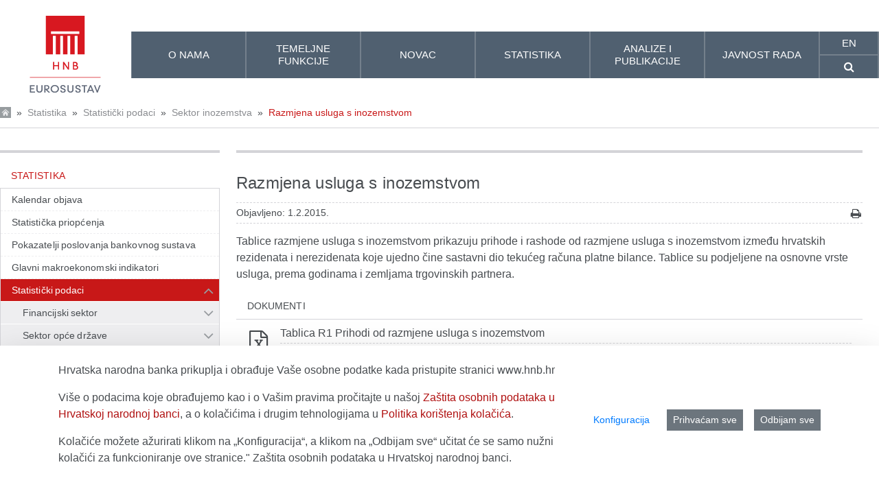

--- FILE ---
content_type: text/html;charset=UTF-8
request_url: https://api.hnb.hr/web/guest/statistika/statisticki-podaci/sektor-inozemstva/razmjena-usluga-s-inozemstvom
body_size: 263414
content:
































	
		
			<!DOCTYPE html>






































































<html class="hnb-html ltr" dir="ltr" lang="hr-HR">

<head>
<meta charset="utf-8">
	<title>Razmjena usluga s inozemstvom</title>
	<meta content="initial-scale=1.0, width=device-width" name="viewport" />
    <meta http-equiv="X-UA-Compatible" content="IE=edge">
	<meta name="referrer" content="no-referrer">
	































<meta content="text/html; charset=UTF-8" http-equiv="content-type" />












<script type="importmap">{"imports":{"react-dom":"/o/frontend-js-react-web/__liferay__/exports/react-dom.js","@clayui/breadcrumb":"/o/frontend-taglib-clay/__liferay__/exports/@clayui$breadcrumb.js","@clayui/charts":"/o/frontend-taglib-clay/__liferay__/exports/@clayui$charts.js","@clayui/empty-state":"/o/frontend-taglib-clay/__liferay__/exports/@clayui$empty-state.js","react":"/o/frontend-js-react-web/__liferay__/exports/react.js","react-dom-16":"/o/frontend-js-react-web/__liferay__/exports/react-dom-16.js","@clayui/navigation-bar":"/o/frontend-taglib-clay/__liferay__/exports/@clayui$navigation-bar.js","@clayui/icon":"/o/frontend-taglib-clay/__liferay__/exports/@clayui$icon.js","@clayui/table":"/o/frontend-taglib-clay/__liferay__/exports/@clayui$table.js","@clayui/slider":"/o/frontend-taglib-clay/__liferay__/exports/@clayui$slider.js","@clayui/multi-select":"/o/frontend-taglib-clay/__liferay__/exports/@clayui$multi-select.js","@clayui/nav":"/o/frontend-taglib-clay/__liferay__/exports/@clayui$nav.js","@clayui/provider":"/o/frontend-taglib-clay/__liferay__/exports/@clayui$provider.js","@clayui/panel":"/o/frontend-taglib-clay/__liferay__/exports/@clayui$panel.js","@clayui/list":"/o/frontend-taglib-clay/__liferay__/exports/@clayui$list.js","@clayui/date-picker":"/o/frontend-taglib-clay/__liferay__/exports/@clayui$date-picker.js","@clayui/label":"/o/frontend-taglib-clay/__liferay__/exports/@clayui$label.js","@liferay/frontend-js-api/data-set":"/o/frontend-js-dependencies-web/__liferay__/exports/@liferay$js-api$data-set.js","@clayui/core":"/o/frontend-taglib-clay/__liferay__/exports/@clayui$core.js","@clayui/pagination-bar":"/o/frontend-taglib-clay/__liferay__/exports/@clayui$pagination-bar.js","@clayui/layout":"/o/frontend-taglib-clay/__liferay__/exports/@clayui$layout.js","@clayui/multi-step-nav":"/o/frontend-taglib-clay/__liferay__/exports/@clayui$multi-step-nav.js","@liferay/frontend-js-api":"/o/frontend-js-dependencies-web/__liferay__/exports/@liferay$js-api.js","@clayui/toolbar":"/o/frontend-taglib-clay/__liferay__/exports/@clayui$toolbar.js","@clayui/badge":"/o/frontend-taglib-clay/__liferay__/exports/@clayui$badge.js","react-dom-18":"/o/frontend-js-react-web/__liferay__/exports/react-dom-18.js","@clayui/link":"/o/frontend-taglib-clay/__liferay__/exports/@clayui$link.js","@clayui/card":"/o/frontend-taglib-clay/__liferay__/exports/@clayui$card.js","@clayui/tooltip":"/o/frontend-taglib-clay/__liferay__/exports/@clayui$tooltip.js","@clayui/button":"/o/frontend-taglib-clay/__liferay__/exports/@clayui$button.js","@clayui/tabs":"/o/frontend-taglib-clay/__liferay__/exports/@clayui$tabs.js","@clayui/sticker":"/o/frontend-taglib-clay/__liferay__/exports/@clayui$sticker.js","@clayui/form":"/o/frontend-taglib-clay/__liferay__/exports/@clayui$form.js","@clayui/popover":"/o/frontend-taglib-clay/__liferay__/exports/@clayui$popover.js","@clayui/shared":"/o/frontend-taglib-clay/__liferay__/exports/@clayui$shared.js","@clayui/localized-input":"/o/frontend-taglib-clay/__liferay__/exports/@clayui$localized-input.js","@clayui/modal":"/o/frontend-taglib-clay/__liferay__/exports/@clayui$modal.js","@clayui/color-picker":"/o/frontend-taglib-clay/__liferay__/exports/@clayui$color-picker.js","@clayui/pagination":"/o/frontend-taglib-clay/__liferay__/exports/@clayui$pagination.js","@clayui/autocomplete":"/o/frontend-taglib-clay/__liferay__/exports/@clayui$autocomplete.js","@clayui/management-toolbar":"/o/frontend-taglib-clay/__liferay__/exports/@clayui$management-toolbar.js","@clayui/time-picker":"/o/frontend-taglib-clay/__liferay__/exports/@clayui$time-picker.js","@clayui/upper-toolbar":"/o/frontend-taglib-clay/__liferay__/exports/@clayui$upper-toolbar.js","@clayui/loading-indicator":"/o/frontend-taglib-clay/__liferay__/exports/@clayui$loading-indicator.js","@clayui/drop-down":"/o/frontend-taglib-clay/__liferay__/exports/@clayui$drop-down.js","@clayui/data-provider":"/o/frontend-taglib-clay/__liferay__/exports/@clayui$data-provider.js","@liferay/language/":"/o/js/language/","@clayui/css":"/o/frontend-taglib-clay/__liferay__/exports/@clayui$css.js","@clayui/alert":"/o/frontend-taglib-clay/__liferay__/exports/@clayui$alert.js","@clayui/progress-bar":"/o/frontend-taglib-clay/__liferay__/exports/@clayui$progress-bar.js","react-16":"/o/frontend-js-react-web/__liferay__/exports/react-16.js","react-18":"/o/frontend-js-react-web/__liferay__/exports/react-18.js"},"scopes":{}}</script><script data-senna-track="temporary">var Liferay = window.Liferay || {};Liferay.Icons = Liferay.Icons || {};Liferay.Icons.controlPanelSpritemap = 'https://api.hnb.hr/o/admin-theme/images/clay/icons.svg'; Liferay.Icons.spritemap = 'https://api.hnb.hr/o/hnb-theme-euro/images/clay/icons.svg';</script>
<script data-senna-track="permanent" src="/combo?browserId=chrome&minifierType=js&languageId=hr_HR&t=1768936461199&/o/frontend-js-jquery-web/jquery/jquery.min.js&/o/frontend-js-jquery-web/jquery/init.js&/o/frontend-js-jquery-web/jquery/ajax.js&/o/frontend-js-jquery-web/jquery/bootstrap.bundle.min.js&/o/frontend-js-jquery-web/jquery/collapsible_search.js&/o/frontend-js-jquery-web/jquery/fm.js&/o/frontend-js-jquery-web/jquery/form.js&/o/frontend-js-jquery-web/jquery/popper.min.js&/o/frontend-js-jquery-web/jquery/side_navigation.js" type="text/javascript"></script>
<script data-senna-track="permanent" type="text/javascript">window.Liferay = window.Liferay || {}; window.Liferay.CSP = {nonce: ''};</script>
<link data-senna-track="temporary" href="https://api.hnb.hr/statistika/statisticki-podaci/sektor-inozemstva/razmjena-usluga-s-inozemstvom" rel="canonical" />
<link data-senna-track="temporary" href="https://api.hnb.hr/statistika/statisticki-podaci/sektor-inozemstva/razmjena-usluga-s-inozemstvom" hreflang="hr-HR" rel="alternate" />
<link data-senna-track="temporary" href="https://api.hnb.hr/en/statistics/statistical-data/rest-of-the-world/trade-in-international-services" hreflang="en-US" rel="alternate" />
<link data-senna-track="temporary" href="https://api.hnb.hr/statistika/statisticki-podaci/sektor-inozemstva/razmjena-usluga-s-inozemstvom" hreflang="x-default" rel="alternate" />

<meta property="og:locale" content="hr_HR">
<meta property="og:locale:alternate" content="hr_HR">
<meta property="og:locale:alternate" content="en_US">
<meta property="og:site_name" content="HNB">
<meta property="og:title" content="Razmjena usluga s inozemstvom - HNB">
<meta property="og:type" content="website">
<meta property="og:url" content="https://api.hnb.hr/statistika/statisticki-podaci/sektor-inozemstva/razmjena-usluga-s-inozemstvom">


<link href="https://api.hnb.hr/o/hnb-theme-euro/images/favicon.ico" rel="apple-touch-icon" />
<link href="https://api.hnb.hr/o/hnb-theme-euro/images/favicon.ico" rel="icon" />



<link class="lfr-css-file" data-senna-track="temporary" href="https://api.hnb.hr/o/hnb-theme-euro/css/clay.css?browserId=chrome&amp;themeId=hnbthemeeuro_WAR_hnbthemeeuro&amp;minifierType=css&amp;languageId=hr_HR&amp;t=1766413334000" id="liferayAUICSS" rel="stylesheet" type="text/css" />









	<link href="/combo?browserId=chrome&amp;minifierType=css&amp;themeId=hnbthemeeuro_WAR_hnbthemeeuro&amp;languageId=hr_HR&amp;com_liferay_asset_publisher_web_portlet_AssetPublisherPortlet_INSTANCE_XkE0fhn7cq1V:%2Fo%2Fasset-publisher-web%2Fcss%2Fmain.css&amp;com_liferay_cookies_banner_web_portlet_CookiesBannerPortlet:%2Fo%2Fcookies-banner-web%2Fcookies_banner%2Fcss%2Fmain.css&amp;com_liferay_journal_content_web_portlet_JournalContentPortlet_INSTANCE_footercontent:%2Fo%2Fjournal-content-web%2Fcss%2Fmain.css&amp;com_liferay_site_navigation_menu_web_portlet_SiteNavigationMenuPortlet:%2Fo%2Fsite-navigation-menu-web%2Fcss%2Fmain.css&amp;t=1766413334000" rel="stylesheet" type="text/css"
 data-senna-track="temporary" id="b1e01be2" />








<script type="text/javascript" data-senna-track="temporary">
	// <![CDATA[
		var Liferay = Liferay || {};

		Liferay.Browser = {
			acceptsGzip: function () {
				return true;
			},

			

			getMajorVersion: function () {
				return 131.0;
			},

			getRevision: function () {
				return '537.36';
			},
			getVersion: function () {
				return '131.0';
			},

			

			isAir: function () {
				return false;
			},
			isChrome: function () {
				return true;
			},
			isEdge: function () {
				return false;
			},
			isFirefox: function () {
				return false;
			},
			isGecko: function () {
				return true;
			},
			isIe: function () {
				return false;
			},
			isIphone: function () {
				return false;
			},
			isLinux: function () {
				return false;
			},
			isMac: function () {
				return true;
			},
			isMobile: function () {
				return false;
			},
			isMozilla: function () {
				return false;
			},
			isOpera: function () {
				return false;
			},
			isRtf: function () {
				return true;
			},
			isSafari: function () {
				return true;
			},
			isSun: function () {
				return false;
			},
			isWebKit: function () {
				return true;
			},
			isWindows: function () {
				return false;
			}
		};

		Liferay.Data = Liferay.Data || {};

		Liferay.Data.ICONS_INLINE_SVG = true;

		Liferay.Data.NAV_SELECTOR = '#navigation';

		Liferay.Data.NAV_SELECTOR_MOBILE = '#navigationCollapse';

		Liferay.Data.isCustomizationView = function () {
			return false;
		};

		Liferay.Data.notices = [
			
		];

		(function () {
			var available = {};

			var direction = {};

			

				available['hr_HR'] = 'hrvatski\x20\x28Hrvatska\x29';
				direction['hr_HR'] = 'ltr';

			

				available['en_US'] = 'engleski\x20\x28Sjedinjene\x20Američke\x20Države\x29';
				direction['en_US'] = 'ltr';

			

			let _cache = {};

			if (Liferay && Liferay.Language && Liferay.Language._cache) {
				_cache = Liferay.Language._cache;
			}

			Liferay.Language = {
				_cache,
				available,
				direction,
				get: function(key) {
					let value = Liferay.Language._cache[key];

					if (value === undefined) {
						value = key;
					}

					return value;
				}
			};
		})();

		var featureFlags = {"LPD-10964":false,"LPD-37927":true,"LPD-10889":false,"LPS-193884":false,"LPD-30371":true,"LPD-36719":true,"LPD-11131":true,"LPS-178642":true,"LPS-193005":false,"LPD-31789":false,"LPD-10562":false,"LPD-11212":false,"COMMERCE-8087":true,"LPD-39304":true,"LPD-13311":true,"LRAC-10757":false,"LPD-35941":false,"LPS-180090":false,"LPS-178052":false,"LPD-21414":false,"LPS-185892":false,"LPS-186620":true,"LPD-40533":true,"LPD-40534":true,"LPS-184404":false,"LPD-40530":true,"LPD-20640":false,"LPS-198183":false,"LPD-38869":true,"LPD-35678":false,"LPD-6378":true,"LPS-153714":false,"LPD-11848":false,"LPS-170670":false,"LPD-7822":false,"LPS-169981":false,"LPD-21926":false,"LPS-177027":false,"LPD-37531":false,"LPD-11003":false,"LPD-36446":false,"LPD-39437":false,"LPS-135430":true,"LPD-20556":false,"LPS-134060":false,"LPS-164563":true,"LPD-32050":false,"LPS-122920":false,"LPS-199086":false,"LPD-35128":false,"LPD-10588":true,"LPD-6684":false,"LPD-13778":true,"LPS-173135":true,"LPD-11313":false,"LPD-6368":false,"LPD-34594":true,"LPS-202104":false,"LPD-19955":false,"LPD-35443":false,"LPD-39967":false,"LPD-11235":false,"LPD-11232":false,"LPS-196935":true,"LPD-43542":false,"LPS-176691":false,"LPS-197909":false,"LPD-29516":false,"COMMERCE-8949":false,"LPD-11228":false,"LPS-153813":false,"LPD-17809":false,"COMMERCE-13024":false,"LPS-165482":false,"LPS-193551":false,"LPS-197477":false,"LPS-174816":false,"LPS-186360":false,"LPD-30204":false,"LPD-32867":false,"LPS-153332":false,"LPD-35013":false,"LPS-179669":true,"LPS-174417":false,"LPD-44091":false,"LPD-31212":true,"LPD-18221":true,"LPS-155284":false,"LRAC-15017":false,"LPD-19870":false,"LPS-200108":false,"LPD-20131":false,"LPS-159643":false,"LPS-129412":true,"LPS-169837":false,"LPD-20379":false};

		Liferay.FeatureFlags = Object.keys(featureFlags).reduce(
			(acc, key) => ({
				...acc, [key]: featureFlags[key] === 'true' || featureFlags[key] === true
			}), {}
		);

		Liferay.PortletKeys = {
			DOCUMENT_LIBRARY: 'com_liferay_document_library_web_portlet_DLPortlet',
			DYNAMIC_DATA_MAPPING: 'com_liferay_dynamic_data_mapping_web_portlet_DDMPortlet',
			ITEM_SELECTOR: 'com_liferay_item_selector_web_portlet_ItemSelectorPortlet'
		};

		Liferay.PropsValues = {
			JAVASCRIPT_SINGLE_PAGE_APPLICATION_TIMEOUT: 5000,
			UPLOAD_SERVLET_REQUEST_IMPL_MAX_SIZE: 1073741824
		};

		Liferay.ThemeDisplay = {

			

			
				getLayoutId: function () {
					return '1206';
				},

				

				getLayoutRelativeControlPanelURL: function () {
					return '/group/guest/~/control_panel/manage';
				},

				getLayoutRelativeURL: function () {
					return '/web/guest/statistika/statisticki-podaci/sektor-inozemstva/razmjena-usluga-s-inozemstvom';
				},
				getLayoutURL: function () {
					return 'https://api.hnb.hr/web/guest/statistika/statisticki-podaci/sektor-inozemstva/razmjena-usluga-s-inozemstvom';
				},
				getParentLayoutId: function () {
					return '1183';
				},
				isControlPanel: function () {
					return false;
				},
				isPrivateLayout: function () {
					return 'false';
				},
				isVirtualLayout: function () {
					return false;
				},
			

			getBCP47LanguageId: function () {
				return 'hr-HR';
			},
			getCanonicalURL: function () {

				

				return 'https\x3a\x2f\x2fapi\x2ehnb\x2ehr\x2fstatistika\x2fstatisticki-podaci\x2fsektor-inozemstva\x2frazmjena-usluga-s-inozemstvom';
			},
			getCDNBaseURL: function () {
				return 'https://api.hnb.hr';
			},
			getCDNDynamicResourcesHost: function () {
				return '';
			},
			getCDNHost: function () {
				return '';
			},
			getCompanyGroupId: function () {
				return '20195';
			},
			getCompanyId: function () {
				return '20155';
			},
			getDefaultLanguageId: function () {
				return 'hr_HR';
			},
			getDoAsUserIdEncoded: function () {
				return '';
			},
			getLanguageId: function () {
				return 'hr_HR';
			},
			getParentGroupId: function () {
				return '20182';
			},
			getPathContext: function () {
				return '';
			},
			getPathImage: function () {
				return '/image';
			},
			getPathJavaScript: function () {
				return '/o/frontend-js-web';
			},
			getPathMain: function () {
				return '/c';
			},
			getPathThemeImages: function () {
				return 'https://api.hnb.hr/o/hnb-theme-euro/images';
			},
			getPathThemeRoot: function () {
				return '/o/hnb-theme-euro';
			},
			getPlid: function () {
				return '235996';
			},
			getPortalURL: function () {
				return 'https://api.hnb.hr';
			},
			getRealUserId: function () {
				return '20159';
			},
			getRemoteAddr: function () {
				return '3.15.22.149';
			},
			getRemoteHost: function () {
				return '3.15.22.149';
			},
			getScopeGroupId: function () {
				return '20182';
			},
			getScopeGroupIdOrLiveGroupId: function () {
				return '20182';
			},
			getSessionId: function () {
				return '';
			},
			getSiteAdminURL: function () {
				return 'https://api.hnb.hr/group/guest/~/control_panel/manage?p_p_lifecycle=0&p_p_state=maximized&p_p_mode=view';
			},
			getSiteGroupId: function () {
				return '20182';
			},
			getTimeZone: function() {
				return 'Europe/Paris';
			},
			getURLControlPanel: function() {
				return '/group/control_panel?refererPlid=235996';
			},
			getURLHome: function () {
				return 'https\x3a\x2f\x2fapi\x2ehnb\x2ehr\x2fweb\x2fguest';
			},
			getUserEmailAddress: function () {
				return '';
			},
			getUserId: function () {
				return '20159';
			},
			getUserName: function () {
				return '';
			},
			isAddSessionIdToURL: function () {
				return false;
			},
			isImpersonated: function () {
				return false;
			},
			isSignedIn: function () {
				return false;
			},

			isStagedPortlet: function () {
				
					
						return false;
					
				
			},

			isStateExclusive: function () {
				return false;
			},
			isStateMaximized: function () {
				return false;
			},
			isStatePopUp: function () {
				return false;
			}
		};

		var themeDisplay = Liferay.ThemeDisplay;

		Liferay.AUI = {

			

			getCombine: function () {
				return true;
			},
			getComboPath: function () {
				return '/combo/?browserId=chrome&minifierType=&languageId=hr_HR&t=1766416826946&';
			},
			getDateFormat: function () {
				return '%d.%m.%Y.';
			},
			getEditorCKEditorPath: function () {
				return '/o/frontend-editor-ckeditor-web';
			},
			getFilter: function () {
				var filter = 'raw';

				
					
						filter = 'min';
					
					

				return filter;
			},
			getFilterConfig: function () {
				var instance = this;

				var filterConfig = null;

				if (!instance.getCombine()) {
					filterConfig = {
						replaceStr: '.js' + instance.getStaticResourceURLParams(),
						searchExp: '\\.js$'
					};
				}

				return filterConfig;
			},
			getJavaScriptRootPath: function () {
				return '/o/frontend-js-web';
			},
			getPortletRootPath: function () {
				return '/html/portlet';
			},
			getStaticResourceURLParams: function () {
				return '?browserId=chrome&minifierType=&languageId=hr_HR&t=1766416826946';
			}
		};

		Liferay.authToken = 'yQsoirRK';

		

		Liferay.currentURL = '\x2fweb\x2fguest\x2fstatistika\x2fstatisticki-podaci\x2fsektor-inozemstva\x2frazmjena-usluga-s-inozemstvom';
		Liferay.currentURLEncoded = '\x252Fweb\x252Fguest\x252Fstatistika\x252Fstatisticki-podaci\x252Fsektor-inozemstva\x252Frazmjena-usluga-s-inozemstvom';
	// ]]>
</script>

<script data-senna-track="temporary" type="text/javascript">window.__CONFIG__= {basePath: '',combine: true, defaultURLParams: null, explainResolutions: false, exposeGlobal: false, logLevel: 'warn', moduleType: 'module', namespace:'Liferay', nonce: '', reportMismatchedAnonymousModules: 'warn', resolvePath: '/o/js_resolve_modules', url: '/combo/?browserId=chrome&minifierType=js&languageId=hr_HR&t=1766416826946&', waitTimeout: 60000};</script><script data-senna-track="permanent" src="/o/frontend-js-loader-modules-extender/loader.js?&mac=9WaMmhziBCkScHZwrrVcOR7VZF4=&browserId=chrome&languageId=hr_HR&minifierType=js" type="text/javascript"></script><script data-senna-track="permanent" src="/combo?browserId=chrome&minifierType=js&languageId=hr_HR&t=1766416826946&/o/frontend-js-aui-web/aui/aui/aui-min.js&/o/frontend-js-aui-web/liferay/modules.js&/o/frontend-js-aui-web/liferay/aui_sandbox.js&/o/frontend-js-aui-web/aui/attribute-base/attribute-base-min.js&/o/frontend-js-aui-web/aui/attribute-complex/attribute-complex-min.js&/o/frontend-js-aui-web/aui/attribute-core/attribute-core-min.js&/o/frontend-js-aui-web/aui/attribute-observable/attribute-observable-min.js&/o/frontend-js-aui-web/aui/attribute-extras/attribute-extras-min.js&/o/frontend-js-aui-web/aui/event-custom-base/event-custom-base-min.js&/o/frontend-js-aui-web/aui/event-custom-complex/event-custom-complex-min.js&/o/frontend-js-aui-web/aui/oop/oop-min.js&/o/frontend-js-aui-web/aui/aui-base-lang/aui-base-lang-min.js&/o/frontend-js-aui-web/liferay/dependency.js&/o/frontend-js-aui-web/liferay/util.js&/o/frontend-js-web/liferay/dom_task_runner.js&/o/frontend-js-web/liferay/events.js&/o/frontend-js-web/liferay/lazy_load.js&/o/frontend-js-web/liferay/liferay.js&/o/frontend-js-web/liferay/global.bundle.js&/o/frontend-js-web/liferay/portlet.js&/o/frontend-js-web/liferay/workflow.js&/o/oauth2-provider-web/js/liferay.js" type="text/javascript"></script>
<script data-senna-track="temporary" type="text/javascript">window.Liferay = Liferay || {}; window.Liferay.OAuth2 = {getAuthorizeURL: function() {return 'https://api.hnb.hr/o/oauth2/authorize';}, getBuiltInRedirectURL: function() {return 'https://api.hnb.hr/o/oauth2/redirect';}, getIntrospectURL: function() { return 'https://api.hnb.hr/o/oauth2/introspect';}, getTokenURL: function() {return 'https://api.hnb.hr/o/oauth2/token';}, getUserAgentApplication: function(externalReferenceCode) {return Liferay.OAuth2._userAgentApplications[externalReferenceCode];}, _userAgentApplications: {}}</script><script data-senna-track="temporary" type="text/javascript">try {var MODULE_MAIN='@liferay/frontend-js-state-web@1.0.30/index';var MODULE_PATH='/o/frontend-js-state-web';/**
 * SPDX-FileCopyrightText: (c) 2000 Liferay, Inc. https://liferay.com
 * SPDX-License-Identifier: LGPL-2.1-or-later OR LicenseRef-Liferay-DXP-EULA-2.0.0-2023-06
 */

(function () {
	AUI().applyConfig({
		groups: {
			state: {

				// eslint-disable-next-line
				mainModule: MODULE_MAIN,
			},
		},
	});
})();
} catch(error) {console.error(error);}try {var MODULE_MAIN='@liferay/frontend-js-react-web@5.0.54/index';var MODULE_PATH='/o/frontend-js-react-web';/**
 * SPDX-FileCopyrightText: (c) 2000 Liferay, Inc. https://liferay.com
 * SPDX-License-Identifier: LGPL-2.1-or-later OR LicenseRef-Liferay-DXP-EULA-2.0.0-2023-06
 */

(function () {
	AUI().applyConfig({
		groups: {
			react: {

				// eslint-disable-next-line
				mainModule: MODULE_MAIN,
			},
		},
	});
})();
} catch(error) {console.error(error);}try {var MODULE_MAIN='exportimport-web@5.0.100/index';var MODULE_PATH='/o/exportimport-web';/**
 * SPDX-FileCopyrightText: (c) 2000 Liferay, Inc. https://liferay.com
 * SPDX-License-Identifier: LGPL-2.1-or-later OR LicenseRef-Liferay-DXP-EULA-2.0.0-2023-06
 */

(function () {
	AUI().applyConfig({
		groups: {
			exportimportweb: {
				base: MODULE_PATH + '/js/legacy/',
				combine: Liferay.AUI.getCombine(),
				filter: Liferay.AUI.getFilterConfig(),
				modules: {
					'liferay-export-import-export-import': {
						path: 'main.js',
						requires: [
							'aui-datatype',
							'aui-dialog-iframe-deprecated',
							'aui-modal',
							'aui-parse-content',
							'aui-toggler',
							'liferay-portlet-base',
							'liferay-util-window',
						],
					},
				},
				root: MODULE_PATH + '/js/legacy/',
			},
		},
	});
})();
} catch(error) {console.error(error);}try {var MODULE_MAIN='@liferay/document-library-web@6.0.198/index';var MODULE_PATH='/o/document-library-web';/**
 * SPDX-FileCopyrightText: (c) 2000 Liferay, Inc. https://liferay.com
 * SPDX-License-Identifier: LGPL-2.1-or-later OR LicenseRef-Liferay-DXP-EULA-2.0.0-2023-06
 */

(function () {
	AUI().applyConfig({
		groups: {
			dl: {
				base: MODULE_PATH + '/js/legacy/',
				combine: Liferay.AUI.getCombine(),
				filter: Liferay.AUI.getFilterConfig(),
				modules: {
					'document-library-upload-component': {
						path: 'DocumentLibraryUpload.js',
						requires: [
							'aui-component',
							'aui-data-set-deprecated',
							'aui-overlay-manager-deprecated',
							'aui-overlay-mask-deprecated',
							'aui-parse-content',
							'aui-progressbar',
							'aui-template-deprecated',
							'liferay-search-container',
							'querystring-parse-simple',
							'uploader',
						],
					},
				},
				root: MODULE_PATH + '/js/legacy/',
			},
		},
	});
})();
} catch(error) {console.error(error);}try {var MODULE_MAIN='staging-processes-web@5.0.65/index';var MODULE_PATH='/o/staging-processes-web';/**
 * SPDX-FileCopyrightText: (c) 2000 Liferay, Inc. https://liferay.com
 * SPDX-License-Identifier: LGPL-2.1-or-later OR LicenseRef-Liferay-DXP-EULA-2.0.0-2023-06
 */

(function () {
	AUI().applyConfig({
		groups: {
			stagingprocessesweb: {
				base: MODULE_PATH + '/js/legacy/',
				combine: Liferay.AUI.getCombine(),
				filter: Liferay.AUI.getFilterConfig(),
				modules: {
					'liferay-staging-processes-export-import': {
						path: 'main.js',
						requires: [
							'aui-datatype',
							'aui-dialog-iframe-deprecated',
							'aui-modal',
							'aui-parse-content',
							'aui-toggler',
							'liferay-portlet-base',
							'liferay-util-window',
						],
					},
				},
				root: MODULE_PATH + '/js/legacy/',
			},
		},
	});
})();
} catch(error) {console.error(error);}try {var MODULE_MAIN='contacts-web@5.0.65/index';var MODULE_PATH='/o/contacts-web';/**
 * SPDX-FileCopyrightText: (c) 2000 Liferay, Inc. https://liferay.com
 * SPDX-License-Identifier: LGPL-2.1-or-later OR LicenseRef-Liferay-DXP-EULA-2.0.0-2023-06
 */

(function () {
	AUI().applyConfig({
		groups: {
			contactscenter: {
				base: MODULE_PATH + '/js/legacy/',
				combine: Liferay.AUI.getCombine(),
				filter: Liferay.AUI.getFilterConfig(),
				modules: {
					'liferay-contacts-center': {
						path: 'main.js',
						requires: [
							'aui-io-plugin-deprecated',
							'aui-toolbar',
							'autocomplete-base',
							'datasource-io',
							'json-parse',
							'liferay-portlet-base',
							'liferay-util-window',
						],
					},
				},
				root: MODULE_PATH + '/js/legacy/',
			},
		},
	});
})();
} catch(error) {console.error(error);}try {var MODULE_MAIN='portal-workflow-kaleo-designer-web@5.0.146/index';var MODULE_PATH='/o/portal-workflow-kaleo-designer-web';/**
 * SPDX-FileCopyrightText: (c) 2000 Liferay, Inc. https://liferay.com
 * SPDX-License-Identifier: LGPL-2.1-or-later OR LicenseRef-Liferay-DXP-EULA-2.0.0-2023-06
 */

(function () {
	AUI().applyConfig({
		groups: {
			'kaleo-designer': {
				base: MODULE_PATH + '/designer/js/legacy/',
				combine: Liferay.AUI.getCombine(),
				filter: Liferay.AUI.getFilterConfig(),
				modules: {
					'liferay-kaleo-designer-autocomplete-util': {
						path: 'autocomplete_util.js',
						requires: ['autocomplete', 'autocomplete-highlighters'],
					},
					'liferay-kaleo-designer-definition-diagram-controller': {
						path: 'definition_diagram_controller.js',
						requires: [
							'liferay-kaleo-designer-field-normalizer',
							'liferay-kaleo-designer-utils',
						],
					},
					'liferay-kaleo-designer-dialogs': {
						path: 'dialogs.js',
						requires: ['liferay-util-window'],
					},
					'liferay-kaleo-designer-editors': {
						path: 'editors.js',
						requires: [
							'aui-ace-editor',
							'aui-ace-editor-mode-xml',
							'aui-base',
							'aui-datatype',
							'aui-node',
							'liferay-kaleo-designer-autocomplete-util',
							'liferay-kaleo-designer-utils',
						],
					},
					'liferay-kaleo-designer-field-normalizer': {
						path: 'field_normalizer.js',
						requires: ['liferay-kaleo-designer-remote-services'],
					},
					'liferay-kaleo-designer-nodes': {
						path: 'nodes.js',
						requires: [
							'aui-datatable',
							'aui-datatype',
							'aui-diagram-builder',
							'liferay-kaleo-designer-editors',
							'liferay-kaleo-designer-utils',
						],
					},
					'liferay-kaleo-designer-remote-services': {
						path: 'remote_services.js',
						requires: ['aui-io'],
					},
					'liferay-kaleo-designer-templates': {
						path: 'templates.js',
						requires: ['aui-tpl-snippets-deprecated'],
					},
					'liferay-kaleo-designer-utils': {
						path: 'utils.js',
						requires: [],
					},
					'liferay-kaleo-designer-xml-definition': {
						path: 'xml_definition.js',
						requires: [
							'aui-base',
							'aui-component',
							'dataschema-xml',
							'datatype-xml',
						],
					},
					'liferay-kaleo-designer-xml-definition-serializer': {
						path: 'xml_definition_serializer.js',
						requires: ['escape', 'liferay-kaleo-designer-xml-util'],
					},
					'liferay-kaleo-designer-xml-util': {
						path: 'xml_util.js',
						requires: ['aui-base'],
					},
					'liferay-portlet-kaleo-designer': {
						path: 'main.js',
						requires: [
							'aui-ace-editor',
							'aui-ace-editor-mode-xml',
							'aui-tpl-snippets-deprecated',
							'dataschema-xml',
							'datasource',
							'datatype-xml',
							'event-valuechange',
							'io-form',
							'liferay-kaleo-designer-autocomplete-util',
							'liferay-kaleo-designer-editors',
							'liferay-kaleo-designer-nodes',
							'liferay-kaleo-designer-remote-services',
							'liferay-kaleo-designer-utils',
							'liferay-kaleo-designer-xml-util',
							'liferay-util-window',
						],
					},
				},
				root: MODULE_PATH + '/designer/js/legacy/',
			},
		},
	});
})();
} catch(error) {console.error(error);}try {var MODULE_MAIN='frontend-js-components-web@2.0.80/index';var MODULE_PATH='/o/frontend-js-components-web';/**
 * SPDX-FileCopyrightText: (c) 2000 Liferay, Inc. https://liferay.com
 * SPDX-License-Identifier: LGPL-2.1-or-later OR LicenseRef-Liferay-DXP-EULA-2.0.0-2023-06
 */

(function () {
	AUI().applyConfig({
		groups: {
			components: {

				// eslint-disable-next-line
				mainModule: MODULE_MAIN,
			},
		},
	});
})();
} catch(error) {console.error(error);}try {var MODULE_MAIN='portal-search-web@6.0.148/index';var MODULE_PATH='/o/portal-search-web';/**
 * SPDX-FileCopyrightText: (c) 2000 Liferay, Inc. https://liferay.com
 * SPDX-License-Identifier: LGPL-2.1-or-later OR LicenseRef-Liferay-DXP-EULA-2.0.0-2023-06
 */

(function () {
	AUI().applyConfig({
		groups: {
			search: {
				base: MODULE_PATH + '/js/',
				combine: Liferay.AUI.getCombine(),
				filter: Liferay.AUI.getFilterConfig(),
				modules: {
					'liferay-search-custom-range-facet': {
						path: 'custom_range_facet.js',
						requires: ['aui-form-validator'],
					},
				},
				root: MODULE_PATH + '/js/',
			},
		},
	});
})();
} catch(error) {console.error(error);}try {var MODULE_MAIN='frontend-editor-alloyeditor-web@5.0.56/index';var MODULE_PATH='/o/frontend-editor-alloyeditor-web';/**
 * SPDX-FileCopyrightText: (c) 2000 Liferay, Inc. https://liferay.com
 * SPDX-License-Identifier: LGPL-2.1-or-later OR LicenseRef-Liferay-DXP-EULA-2.0.0-2023-06
 */

(function () {
	AUI().applyConfig({
		groups: {
			alloyeditor: {
				base: MODULE_PATH + '/js/legacy/',
				combine: Liferay.AUI.getCombine(),
				filter: Liferay.AUI.getFilterConfig(),
				modules: {
					'liferay-alloy-editor': {
						path: 'alloyeditor.js',
						requires: [
							'aui-component',
							'liferay-portlet-base',
							'timers',
						],
					},
					'liferay-alloy-editor-source': {
						path: 'alloyeditor_source.js',
						requires: [
							'aui-debounce',
							'liferay-fullscreen-source-editor',
							'liferay-source-editor',
							'plugin',
						],
					},
				},
				root: MODULE_PATH + '/js/legacy/',
			},
		},
	});
})();
} catch(error) {console.error(error);}try {var MODULE_MAIN='dynamic-data-mapping-web@5.0.115/index';var MODULE_PATH='/o/dynamic-data-mapping-web';/**
 * SPDX-FileCopyrightText: (c) 2000 Liferay, Inc. https://liferay.com
 * SPDX-License-Identifier: LGPL-2.1-or-later OR LicenseRef-Liferay-DXP-EULA-2.0.0-2023-06
 */

(function () {
	const LiferayAUI = Liferay.AUI;

	AUI().applyConfig({
		groups: {
			ddm: {
				base: MODULE_PATH + '/js/legacy/',
				combine: Liferay.AUI.getCombine(),
				filter: LiferayAUI.getFilterConfig(),
				modules: {
					'liferay-ddm-form': {
						path: 'ddm_form.js',
						requires: [
							'aui-base',
							'aui-datatable',
							'aui-datatype',
							'aui-image-viewer',
							'aui-parse-content',
							'aui-set',
							'aui-sortable-list',
							'json',
							'liferay-form',
							'liferay-map-base',
							'liferay-translation-manager',
							'liferay-util-window',
						],
					},
					'liferay-portlet-dynamic-data-mapping': {
						condition: {
							trigger: 'liferay-document-library',
						},
						path: 'main.js',
						requires: [
							'arraysort',
							'aui-form-builder-deprecated',
							'aui-form-validator',
							'aui-map',
							'aui-text-unicode',
							'json',
							'liferay-menu',
							'liferay-translation-manager',
							'liferay-util-window',
							'text',
						],
					},
					'liferay-portlet-dynamic-data-mapping-custom-fields': {
						condition: {
							trigger: 'liferay-document-library',
						},
						path: 'custom_fields.js',
						requires: ['liferay-portlet-dynamic-data-mapping'],
					},
				},
				root: MODULE_PATH + '/js/legacy/',
			},
		},
	});
})();
} catch(error) {console.error(error);}try {var MODULE_MAIN='calendar-web@5.0.105/index';var MODULE_PATH='/o/calendar-web';/**
 * SPDX-FileCopyrightText: (c) 2000 Liferay, Inc. https://liferay.com
 * SPDX-License-Identifier: LGPL-2.1-or-later OR LicenseRef-Liferay-DXP-EULA-2.0.0-2023-06
 */

(function () {
	AUI().applyConfig({
		groups: {
			calendar: {
				base: MODULE_PATH + '/js/legacy/',
				combine: Liferay.AUI.getCombine(),
				filter: Liferay.AUI.getFilterConfig(),
				modules: {
					'liferay-calendar-a11y': {
						path: 'calendar_a11y.js',
						requires: ['calendar'],
					},
					'liferay-calendar-container': {
						path: 'calendar_container.js',
						requires: [
							'aui-alert',
							'aui-base',
							'aui-component',
							'liferay-portlet-base',
						],
					},
					'liferay-calendar-date-picker-sanitizer': {
						path: 'date_picker_sanitizer.js',
						requires: ['aui-base'],
					},
					'liferay-calendar-interval-selector': {
						path: 'interval_selector.js',
						requires: ['aui-base', 'liferay-portlet-base'],
					},
					'liferay-calendar-interval-selector-scheduler-event-link': {
						path: 'interval_selector_scheduler_event_link.js',
						requires: ['aui-base', 'liferay-portlet-base'],
					},
					'liferay-calendar-list': {
						path: 'calendar_list.js',
						requires: [
							'aui-template-deprecated',
							'liferay-scheduler',
						],
					},
					'liferay-calendar-message-util': {
						path: 'message_util.js',
						requires: ['liferay-util-window'],
					},
					'liferay-calendar-recurrence-converter': {
						path: 'recurrence_converter.js',
						requires: [],
					},
					'liferay-calendar-recurrence-dialog': {
						path: 'recurrence.js',
						requires: [
							'aui-base',
							'liferay-calendar-recurrence-util',
						],
					},
					'liferay-calendar-recurrence-util': {
						path: 'recurrence_util.js',
						requires: ['aui-base', 'liferay-util-window'],
					},
					'liferay-calendar-reminders': {
						path: 'calendar_reminders.js',
						requires: ['aui-base'],
					},
					'liferay-calendar-remote-services': {
						path: 'remote_services.js',
						requires: [
							'aui-base',
							'aui-component',
							'liferay-calendar-util',
							'liferay-portlet-base',
						],
					},
					'liferay-calendar-session-listener': {
						path: 'session_listener.js',
						requires: ['aui-base', 'liferay-scheduler'],
					},
					'liferay-calendar-simple-color-picker': {
						path: 'simple_color_picker.js',
						requires: ['aui-base', 'aui-template-deprecated'],
					},
					'liferay-calendar-simple-menu': {
						path: 'simple_menu.js',
						requires: [
							'aui-base',
							'aui-template-deprecated',
							'event-outside',
							'event-touch',
							'widget-modality',
							'widget-position',
							'widget-position-align',
							'widget-position-constrain',
							'widget-stack',
							'widget-stdmod',
						],
					},
					'liferay-calendar-util': {
						path: 'calendar_util.js',
						requires: [
							'aui-datatype',
							'aui-io',
							'aui-scheduler',
							'aui-toolbar',
							'autocomplete',
							'autocomplete-highlighters',
						],
					},
					'liferay-scheduler': {
						path: 'scheduler.js',
						requires: [
							'async-queue',
							'aui-datatype',
							'aui-scheduler',
							'dd-plugin',
							'liferay-calendar-a11y',
							'liferay-calendar-message-util',
							'liferay-calendar-recurrence-converter',
							'liferay-calendar-recurrence-util',
							'liferay-calendar-util',
							'liferay-scheduler-event-recorder',
							'liferay-scheduler-models',
							'promise',
							'resize-plugin',
						],
					},
					'liferay-scheduler-event-recorder': {
						path: 'scheduler_event_recorder.js',
						requires: [
							'dd-plugin',
							'liferay-calendar-util',
							'resize-plugin',
						],
					},
					'liferay-scheduler-models': {
						path: 'scheduler_models.js',
						requires: [
							'aui-datatype',
							'dd-plugin',
							'liferay-calendar-util',
						],
					},
				},
				root: MODULE_PATH + '/js/legacy/',
			},
		},
	});
})();
} catch(error) {console.error(error);}</script>




<script type="text/javascript" data-senna-track="temporary">
	// <![CDATA[
		
			
				
		

		
	// ]]>
</script>





	
		

			

			
		
		



	
		

			

			
				<script>
  window.dataLayer = window.dataLayer || [];
  function gtag() { dataLayer.push(arguments); }
  gtag('js', new Date());

  gtag('consent', 'default', {
    'ad_user_data': 'denied',
    'ad_personalization': 'denied',
    'ad_storage': 'denied',
    'analytics_storage': 'denied',
    'wait_for_update': 500,
  });

  dataLayer.push({'gtm.start': new Date().getTime(), 'event': 'gtm.js'});
</script>

<!-- Google Tag Manager -->
<script>(function(w,d,s,l,i){w[l]=w[l]||[];w[l].push({'gtm.start':
new Date().getTime(),event:'gtm.js'});var f=d.getElementsByTagName(s)[0],
j=d.createElement(s),dl=l!='dataLayer'?'&l='+l:'';j.async=true;j.src=
'https://www.googletagmanager.com/gtm.js?id='+i+dl;f.parentNode.insertBefore(j,f);
})(window,document,'script','dataLayer','GTM-WN74QCT');</script>
<!-- End Google Tag Manager -->
			
		
	












	



















<link class="lfr-css-file" data-senna-track="temporary" href="https://api.hnb.hr/o/hnb-theme-euro/css/main.css?browserId=chrome&amp;themeId=hnbthemeeuro_WAR_hnbthemeeuro&amp;minifierType=css&amp;languageId=hr_HR&amp;t=1766413334000" id="liferayThemeCSS" rel="stylesheet" type="text/css" />




	<style data-senna-track="senna" type="text/css">
		/* MISC */
/* test disable
.document-folder-asset-publisher .asset-actions {float:none}
.hnb-body .colt-1-3 .portlet-borderless-container {min-height: 0;}
*/

/* PRETRAGA 
.list-group-item-flex .autofit-col {
    justify-content: flex-start;
    padding-left: .625rem;
    padding-right: .625rem;
    width: 100%;
}
*/
	</style>





	<style data-senna-track="senna" type="text/css">

		

			

				

					

#p_p_id_com_liferay_asset_publisher_web_portlet_AssetPublisherPortlet_INSTANCE_XkE0fhn7cq1V_ .portlet-content {

}




				

			

		

			

				

					

#p_p_id_com_liferay_asset_publisher_web_portlet_AssetPublisherPortlet_INSTANCE_p3CCfuvxQp97_ .portlet-content {

}




				

			

		

			

		

			

				

					

#p_p_id_com_liferay_journal_content_web_portlet_JournalContentPortlet_INSTANCE_footercontent_ .portlet-content {

}
.cc_container {
padding-right:100px!important;
}



				

			

		

			

		

			

		

			

		

			

		

	</style>


<style data-senna-track="temporary" type="text/css">
</style>
<link data-senna-track="permanent" href="/o/frontend-js-aui-web/alloy_ui.css?&mac=favIEq7hPo8AEd6k+N5OVADEEls=&browserId=chrome&languageId=hr_HR&minifierType=css&themeId=hnbthemeeuro_WAR_hnbthemeeuro" rel="stylesheet"></link>












<script type="text/javascript">
Liferay.on(
	'ddmFieldBlur', function(event) {
		if (window.Analytics) {
			Analytics.send(
				'fieldBlurred',
				'Form',
				{
					fieldName: event.fieldName,
					focusDuration: event.focusDuration,
					formId: event.formId,
					formPageTitle: event.formPageTitle,
					page: event.page,
					title: event.title
				}
			);
		}
	}
);

Liferay.on(
	'ddmFieldFocus', function(event) {
		if (window.Analytics) {
			Analytics.send(
				'fieldFocused',
				'Form',
				{
					fieldName: event.fieldName,
					formId: event.formId,
					formPageTitle: event.formPageTitle,
					page: event.page,
					title:event.title
				}
			);
		}
	}
);

Liferay.on(
	'ddmFormPageShow', function(event) {
		if (window.Analytics) {
			Analytics.send(
				'pageViewed',
				'Form',
				{
					formId: event.formId,
					formPageTitle: event.formPageTitle,
					page: event.page,
					title: event.title
				}
			);
		}
	}
);

Liferay.on(
	'ddmFormSubmit', function(event) {
		if (window.Analytics) {
			Analytics.send(
				'formSubmitted',
				'Form',
				{
					formId: event.formId,
					title: event.title
				}
			);
		}
	}
);

Liferay.on(
	'ddmFormView', function(event) {
		if (window.Analytics) {
			Analytics.send(
				'formViewed',
				'Form',
				{
					formId: event.formId,
					title: event.title
				}
			);
		}
	}
);

</script><script>

</script>















<script type="text/javascript" data-senna-track="temporary">
	if (window.Analytics) {
		window._com_liferay_document_library_analytics_isViewFileEntry = false;
	}
</script>









<link rel="apple-touch-icon" href="https://api.hnb.hr/o/hnb-theme-euro/images/apple-touch-icon/hnb-iphone-icon-076x076.png">
<link rel="apple-touch-icon" sizes="76x76" href="https://api.hnb.hr/o/hnb-theme-euro/images/apple-touch-icon/hnb-iphone-icon-076x076.png">
<link rel="apple-touch-icon" sizes="120x120" href="https://api.hnb.hr/o/hnb-theme-euro/images/apple-touch-icon/hnb-iphone-icon-120x120.png">
<link rel="apple-touch-icon" sizes="152x152" href="https://api.hnb.hr/o/hnb-theme-euro/images/apple-touch-icon/hnb-iphone-icon-152x152.png">
<link rel="apple-touch-icon" sizes="167x167" href="https://api.hnb.hr/o/hnb-theme-euro/images/apple-touch-icon/hnb-iphone-icon-167x167.png">
<link rel="apple-touch-icon" sizes="180x180" href="https://api.hnb.hr/o/hnb-theme-euro/images/apple-touch-icon/hnb-iphone-icon-180x180.png"></head>

<body class="hnb-body chrome controls-visible  yui3-skin-sam guest-site signed-out public-page site">














































	<nav aria-label="Brzi linkovi" class="bg-dark cadmin quick-access-nav text-center text-white" id="fxqe_quickAccessNav">
		
			
				<a class="d-block p-2 sr-only sr-only-focusable text-reset" href="#main-content">
		Skip to Main Content
	</a>
			
			
	</nav>












































































<div class="d-flex flex-column min-vh-100">

	<div class="d-flex flex-column flex-fill position-relative" id="wrapper">
		<header id="banner" role="banner">

			<div class="print-logo">
    			<img src="https://api.hnb.hr/o/hnb-theme-euro/images/hnb-logo-print.png">
			</div>
			
			
<nav aria-label="Stranice sitea" class="sort-pages modify-pages desktoponly tabletonly no-print navigation" id="navigation" role="navigation">
<div class="wrapper">
   <div class="navmain">
      <ul>
         <li class="logo-pn"><a href="/">&nbsp;</a></li>
         <li>
            <a class="toplevel"  href="https://api.hnb.hr/web/guest/o-nama"><span>O nama</span></a>

            <div class="leveldown">
               <div class="wrapper">




                        <div class="leveldown-column-25">



                                    <h3><a style="cursor:pointer;" href="https://api.hnb.hr/web/guest/o-nama/funkcije-i-struktura">Funkcije i struktura<i class="icon-angle-right arrow"></i></a></h3>
                                    <ul>
                                         <li><a href="https://api.hnb.hr/web/guest/o-nama/funkcije-i-struktura/uloga">Uloga</a></li>
                                         <li><a href="https://api.hnb.hr/web/guest/o-nama/funkcije-i-struktura/vizija-i-misija">Vizija i misija</a></li>
                                         <li><a href="https://api.hnb.hr/web/guest/o-nama/funkcije-i-struktura/hnb-i-klimatske-promjene">HNB i klimatske promjene</a></li>
                                         <li><a href="https://api.hnb.hr/web/guest/regulativa-propisi">Regulativa - Propisi</a></li>
                                         <li><a href="https://api.hnb.hr/web/guest/o-nama/funkcije-i-struktura/savjet-i-rukovodstvo">Savjet i rukovodstvo</a></li>
                                         <li><a href="https://api.hnb.hr/web/guest/o-nama/funkcije-i-struktura/organizacija">Organizacija</a></li>
                                    </ul>































                        </div>

                        <div class="leveldown-column-25">






                                    <h3><a style="cursor:pointer;" href="https://api.hnb.hr/web/guest/o-nama/poslovanje">Poslovanje<i class="icon-angle-right arrow"></i></a></h3>
                                    <ul>
                                         <li><a href="https://api.hnb.hr/web/guest/o-nama/poslovanje/financijski-izvjestaji">Financijski izvještaji</a></li>
                                         <li><a href="https://api.hnb.hr/web/guest/o-nama/poslovanje/planovi">Planovi</a></li>
                                         <li><a href="https://api.hnb.hr/web/guest/o-nama/poslovanje/troskovi-poslovanja">Troškovi poslovanja</a></li>
                                         <li><a href="https://api.hnb.hr/web/guest/o-name/poslovanje/revizija-dur-a">Revizija DUR-a</a></li>
                                         <li><a href="https://api.hnb.hr/web/guest/o-name/poslovanje/revizorski-odbor">Revizorski odbor</a></li>
                                    </ul>












                                    <h3><a style="cursor:pointer;" href="https://api.hnb.hr/web/guest/o-nama/karijera">Karijera<i class="icon-angle-right arrow"></i></a></h3>
                                    <ul>
                                         <li><a href="https://api.hnb.hr/web/guest/o-nama/karijera/banka-kao-poslodavac">Banka kao poslodavac</a></li>
                                         <li><a href="https://api.hnb.hr/web/guest/o-nama/karijera/poslovne-aktivnosti">Poslovne aktivnosti</a></li>
                                         <li><a href="https://api.hnb.hr/web/guest/o-nama/karijera/zaposljavanje">Zapošljavanje</a></li>
                                         <li><a href="https://api.hnb.hr/web/guest/o-nama/karijera/praksa">Praksa</a></li>
                                         <li><a href="https://api.hnb.hr/web/guest/o-nama/karijera/stipendiranje">Stipendiranje</a></li>
                                    </ul>
















                        </div>

                        <div class="leveldown-column-25">









                                    <h3><a style="cursor:pointer;" href="https://api.hnb.hr/web/guest/o-nama/zastita-potrosaca">Zaštita potrošača<i class="icon-angle-right arrow"></i></a></h3>
                                    <ul>
                                         <li><a href="https://api.hnb.hr/web/guest/o-nama/zastita-potrosaca/regulativa">Regulativa</a></li>
                                         <li><a href="https://api.hnb.hr/web/guest/o-nama/zastita-potrosaca/kreditni-posrednici">Kreditni posrednici</a></li>
                                         <li><a href="https://api.hnb.hr/web/guest/o-nama/zastita-potrosaca/bitne-informacije">Bitne informacije</a></li>
                                         <li><a href="https://api.hnb.hr/web/guest/o-nama/zastita-potrosaca/informacije-potrosacima">Informacije potrošačima</a></li>
                                         <li><a href="https://api.hnb.hr/web/guest/o-nama/zastita-potrosaca/zastitite-svoja-prava">Zaštitite svoja prava</a></li>
                                         <li><a href="https://api.hnb.hr/web/guest/o-nama/zastita-potrosaca/financijska-edukacija">Financijska edukacija</a></li>
                                    </ul>



                                    <h3><a style="cursor:pointer;" href="https://api.hnb.hr/web/guest/o-nama/neprihodonosni-krediti">Neprihodonosni krediti<i class="icon-angle-right arrow"></i></a></h3>



                                    <h3><a style="cursor:pointer;" href="https://api.hnb.hr/web/guest/o-nama/kriptoimovina">Kriptoimovina<i class="icon-angle-right arrow"></i></a></h3>
                                    <ul>
                                         <li><a href="https://api.hnb.hr/web/guest/o-nama/kriptoimovina/regulativa">Regulativa</a></li>
                                    </ul>






                                    <h3><a style="cursor:pointer;" href="https://api.hnb.hr/web/guest/o-nama/dogadjanja">Događanja<i class="icon-angle-right arrow"></i></a></h3>













                        </div>

                        <div class="leveldown-column-25">
























                                    <h3><a style="cursor:pointer;" href="https://api.hnb.hr/web/guest/o-nama/javna-nabava">Javna nabava<i class="icon-angle-right arrow"></i></a></h3>



                                    <h3><a style="cursor:pointer;" href="https://api.hnb.hr/web/guest/o-nama/zgrada">Zgrada<i class="icon-angle-right arrow"></i></a></h3>
                                    <ul>
                                         <li><a href="https://api.hnb.hr/web/guest/o-nama/zgrada/slike">Slike</a></li>
                                         <li><a href="https://api.hnb.hr/web/guest/o-nama/zgrada/video">Video</a></li>
                                    </ul>



                                    <h3><a style="cursor:pointer;" href="https://api.hnb.hr/web/guest/o-nama/kontakti">Kontakti<i class="icon-angle-right arrow"></i></a></h3>



                                    <h3><a style="cursor:pointer;" href="https://api.hnb.hr/web/guest/o-nama/edukacija">Edukacija<i class="icon-angle-right arrow"></i></a></h3>
                                    <ul>
                                         <li><a href="https://api.hnb.hr/web/guest/o-nama/edukacija/izlaganja-i-radionice">Izlaganja i radionice</a></li>
                                         <li><a href="https://api.hnb.hr/web/guest/o-nama/edukacija/infografike-i-brosure">Infografike i brošure</a></li>
                                         <li><a href="https://api.hnb.hr/web/guest/o-nama/edukacija/dani-otvorenih-vrata">Dani otvorenih vrata</a></li>
                                    </ul>

                        </div>

               </div>
            </div>
         </li>
         <li>
            <a class="toplevel"  href="https://api.hnb.hr/web/guest/temeljne-funkcije"><span>Temeljne funkcije</span></a>

            <div class="leveldown">
               <div class="wrapper">




                        <div class="leveldown-column-25">



                                    <h3><a style="cursor:pointer;" href="https://api.hnb.hr/web/guest/temeljne-funkcije/monetarna-politika">Monetarna politika<i class="icon-angle-right arrow"></i></a></h3>
                                    <ul>
                                         <li><a href="https://api.hnb.hr/web/guest/temeljne-funkcije/monetarna-politika/provodjenje-monetarne-politike">Provođenje monetarne politike</a></li>
                                         <li><a href="https://api.hnb.hr/web/guest/temeljne-funkcije/monetarna-politika/regulativa">Regulativa</a></li>
                                         <li><a href="https://api.hnb.hr/web/guest/temeljne-funkcije/monetarna-politika/hitna-likvidnosna-podrska">Hitna likvidnosna podrška</a></li>
                                    </ul>



                                    <h3><a style="cursor:pointer;" href="https://api.hnb.hr/web/guest/temeljne-funkcije/upravljanje-financijskom-imovinom">Upravljanje financijskom imovinom<i class="icon-angle-right arrow"></i></a></h3>









                                    <h3><a style="cursor:pointer;" href="https://api.hnb.hr/web/guest/temeljne-funkcije/sanacija">Sanacija<i class="icon-angle-right arrow"></i></a></h3>
                                    <ul>
                                         <li><a href="https://api.hnb.hr/web/guest/temeljne-funkcije/sanacija/o-sanaciji">O sanaciji</a></li>
                                         <li><a href="https://api.hnb.hr/web/guest/temeljne-funkcije/sanacija/sanacijska-tijela">Sanacijska tijela</a></li>
                                         <li><a href="https://api.hnb.hr/web/guest/temeljne-funkcije/sanacija/regulativa">Regulativa</a></li>
                                         <li><a href="https://api.hnb.hr/web/guest/temeljne-funkcije/sanacija/postupci-sanacije">Postupci sanacije</a></li>
                                    </ul>







                        </div>

                        <div class="leveldown-column-25">









                                    <h3><a style="cursor:pointer;" href="https://api.hnb.hr/web/guest/temeljne-funkcije/financijska-stabilnost">Financijska stabilnost<i class="icon-angle-right arrow"></i></a></h3>
                                    <ul>
                                         <li><a href="https://api.hnb.hr/web/guest/temeljne-funkcije/financijska-stabilnost/o-financijskoj-stabilnosti">O financijskoj stabilnosti</a></li>
                                         <li><a href="https://api.hnb.hr/web/guest/temeljne-funkcije/financijska-stabilnost/regulativa">Regulativa</a></li>
                                         <li><a href="https://api.hnb.hr/web/guest/temeljne-funkcije/financijska-stabilnost/institucionalno-uredjenje">Institucionalno uređenje</a></li>
                                         <li><a href="https://api.hnb.hr/web/guest/temeljne-funkcije/financijska-stabilnost/makrobonitetna-politika-hnb-a">Makrobonitetna politika HNB-a</a></li>
                                         <li><a href="https://api.hnb.hr/web/guest/temeljne-funkcije/financijska-stabilnost/analize">Analize</a></li>
                                    </ul>



                                    <h3><a style="cursor:pointer;" href="https://api.hnb.hr/web/guest/temeljne-funkcije/supervizija">Supervizija<i class="icon-angle-right arrow"></i></a></h3>
                                    <ul>
                                         <li><a href="https://api.hnb.hr/web/guest/temeljne-funkcije/supervizija/osnove-i-ciljevi">Osnove i ciljevi</a></li>
                                         <li><a href="https://api.hnb.hr/web/guest/temeljne-funkcije/supervizija/regulativa">Regulativa</a></li>
                                         <li><a href="https://api.hnb.hr/web/guest/temeljne-funkcije/supervizija/licenciranje">Licenciranje</a></li>
                                         <li><a href="https://api.hnb.hr/web/guest/temeljne-funkcije/supervizija/informacije-o-bankovnom-sustavu">Informacije o bankovnom sustavu</a></li>
                                         <li><a href="https://api.hnb.hr/web/guest/temeljne-funkcije/supervizija/supervizorska-javna-objava">Supervizorska javna objava</a></li>
                                         <li><a href="https://api.hnb.hr/web/guest/temeljne-funkcije/supervizija/studije-kvantitativnog-ucinka">Studije kvantitativnog učinka</a></li>
                                         <li><a href="https://api.hnb.hr/web/guest/temeljne-funkcije/supervizija/sprecavanje-pranja-novca-i-financiranja-terorizma">Sprečavanje pranja novca i financiranja terorizma</a></li>
                                         <li><a href="https://api.hnb.hr/web/guest/temeljne-funkcije/supervizija/digitalna-operativna-otpornost">Digitalna operativna otpornost</a></li>
                                    </ul>










                        </div>

                        <div class="leveldown-column-25">


















                                    <h3><a style="cursor:pointer;" href="https://api.hnb.hr/web/guest/temeljne-funkcije/platni-promet">Platni promet<i class="icon-angle-right arrow"></i></a></h3>
                                    <ul>
                                         <li><a href="https://api.hnb.hr/web/guest/temeljne-funkcije/platni-promet/o-platnom-prometu">O platnom prometu</a></li>
                                         <li><a href="https://api.hnb.hr/web/guest/temeljne-funkcije/platni-promet/nacionalni-odbor-za-platni-promet">Nacionalni odbor za platni promet</a></li>
                                         <li><a href="https://api.hnb.hr/web/guest/temeljne-funkcije/platni-promet/regulativa">Regulativa</a></li>
                                         <li><a href="https://api.hnb.hr/web/guest/temeljne-funkcije/platni-promet/nadzor-platnog-prometa">Nadzor platnog prometa</a></li>
                                         <li><a href="https://api.hnb.hr/web/guest/temeljne-funkcije/platni-promet/platni-sustavi">Platni sustavi</a></li>
                                         <li><a href="https://api.hnb.hr/web/guest/temeljne-funkcije/platni-promet/digitalni-euro">Digitalni euro</a></li>
                                         <li><a href="https://api.hnb.hr/web/guest/temeljne-funkcije/platni-promet/licenciranje">Licenciranje</a></li>
                                         <li><a href="https://api.hnb.hr/web/guest/temeljne-funkcije/platni-promet/ogranicena-mreza">Ograničena mreža</a></li>
                                         <li><a href="https://api.hnb.hr/web/guest/temeljne-funkcije/platni-promet/sepa">SEPA</a></li>
                                         <li><a href="https://api.hnb.hr/web/guest/temeljne-funkcije/platni-promet/analiticki-osvrti">Analitički osvrti</a></li>
                                         <li><a href="https://api.hnb.hr/web/guest/temeljne-funkcije/platni-promet/usporedba-naknada">Usporedite bankovne naknade</a></li>
                                    </ul>




                        </div>

                        <div class="leveldown-column-25">





















                                    <h3><a style="cursor:pointer;" href="https://api.hnb.hr/web/guest/temeljne-funkcije/medunarodni-odnosi">Međunarodni odnosi<i class="icon-angle-right arrow"></i></a></h3>
                                    <ul>
                                         <li><a href="https://api.hnb.hr/web/guest/temeljne-funkcije/medunarodni-odnosi/europski-sustav-sredisnjih-banaka">Europski sustav središnjih banaka</a></li>
                                         <li><a href="https://api.hnb.hr/web/guest/temeljne-funkcije/medunarodni-odnosi/institucije-i-tijela-europske-unije">Institucije i tijela Europske unije</a></li>
                                         <li><a href="https://api.hnb.hr/web/guest/temeljne-funkcije/medunarodni-odnosi/medunarodni-monetarni-fond">Međunarodni monetarni fond</a></li>
                                         <li><a href="https://api.hnb.hr/web/guest/temeljne-funkcije/medunarodni-odnosi/banka-za-medunarodne-namire">Banka za međunarodne namire</a></li>
                                         <li><a href="https://api.hnb.hr/web/guest/temeljne-funkcije/medunarodni-odnosi/razvojne-banke">Razvojne banke</a></li>
                                         <li><a href="https://api.hnb.hr/web/guest/temeljne-funkcije/medunarodni-odnosi/tehnicka-suradnja">Tehnička suradnja</a></li>
                                         <li><a href="https://api.hnb.hr/web/guest/temeljne-funkcije/medunarodni-odnosi/kreditni-rejting">Kreditni rejting</a></li>
                                    </ul>

                        </div>

               </div>
            </div>
         </li>
         <li>
            <a class="toplevel"  href="https://api.hnb.hr/web/guest/novac"><span>Novac</span></a>

            <div class="leveldown">
               <div class="wrapper">




                        <div class="leveldown-column-25">



                                    <h3><a style="cursor:pointer;" href="https://api.hnb.hr/web/guest/novac/euronovcanice">Euronovčanice<i class="icon-angle-right arrow"></i></a></h3>
                                    <ul>
                                         <li><a href="https://api.hnb.hr/web/guest/novac/euronovcanice/apoeni-euronovcanica">Apoeni euronovčanica</a></li>
                                         <li><a href="https://api.hnb.hr/web/guest/novac/euronovcanice/pasice-euronovcanica">Pasice euronovčanica</a></li>
                                    </ul>



                                    <h3><a style="cursor:pointer;" href="https://api.hnb.hr/web/guest/novac/eurokovanice">Eurokovanice<i class="icon-angle-right arrow"></i></a></h3>
                                    <ul>
                                         <li><a href="https://api.hnb.hr/web/guest/novac/eurokovanice/apoeni-eurokovanica">Apoeni eurokovanica</a></li>
                                         <li><a href="https://api.hnb.hr/web/guest/novac/eurokovanice/izdavanje-prigodnih-i-numizmatickih-eurokovanica">Izdavanje prigodnih i numizmatičkih eurokovanica</a></li>
                                         <li><a href="https://api.hnb.hr/web/guest/novac/eurokovanice/prigodne-eurokovanice">Prigodne eurokovanice</a></li>
                                         <li><a href="https://api.hnb.hr/web/guest/novac/eurokovanice/eurokovanice-drugih-drzava">Eurokovanice drugih država</a></li>
                                         <li><a href="https://api.hnb.hr/web/guest/novac/eurokovanice/role-eurokovanica">Role eurokovanica</a></li>
                                         <li><a href="https://api.hnb.hr/web/guest/novac/eurokovanice/demonetizacija-neprikladnih-eurokovanica">Demonetizacija neprikladnih eurokovanica</a></li>
                                    </ul>



                                    <h3><a style="cursor:pointer;" href="https://api.hnb.hr/web/guest/novac/strani-novac">Strani novac<i class="icon-angle-right arrow"></i></a></h3>



                                    <h3><a style="cursor:pointer;" href="https://api.hnb.hr/web/guest/novac/regulativa">Regulativa<i class="icon-angle-right arrow"></i></a></h3>



















                        </div>

                        <div class="leveldown-column-25">



























                                    <h3><a style="cursor:pointer;" href="https://api.hnb.hr/web/guest/novac/numizmatika">Numizmatika<i class="icon-angle-right arrow"></i></a></h3>
                                    <ul>
                                         <li><a href="https://api.hnb.hr/web/guest/novac/numizmatika/numizmaticke-kovanice">Numizmatičke kovanice</a></li>
                                         <li><a href="https://api.hnb.hr/web/guest/novac/numizmatika/kompleti">Kompleti</a></li>
                                         <li><a href="https://api.hnb.hr/web/guest/novac/numizmatika/prigodne-zlatne-i-srebrne-kovanice-kune">Prigodne zlatne i srebrne kovanice kune</a></li>
                                         <li><a href="https://api.hnb.hr/web/guest/novac/numizmatika/zlatni-dukati">Zlatni dukati</a></li>
                                         <li><a href="https://api.hnb.hr/web/guest/novac/numizmatika/kupnja-i-narudbe">Kupnja i narudžbe</a></li>
                                    </ul>




                        </div>

                        <div class="leveldown-column-25">















                                    <h3><a style="cursor:pointer;" href="https://api.hnb.hr/web/guest/novac/zastita-od-krivotvorenja">Zaštita od krivotvorenja<i class="icon-angle-right arrow"></i></a></h3>
                                    <ul>
                                         <li><a href="https://api.hnb.hr/web/guest/novac/zastita-od-krivotvorenja/suzbijanje-krivotvorenja">Suzbijanje krivotvorenja</a></li>
                                         <li><a href="https://api.hnb.hr/web/guest/novac/zastita-od-krivotvorenja/zahtjev-za-tehnicku-analizu">Zahtjev za tehničku analizu</a></li>
                                         <li><a href="https://api.hnb.hr/web/guest/novac/zastita-od-krivotvorenja/statistika-krivotvorina">Statistika krivotvorina</a></li>
                                         <li><a href="https://api.hnb.hr/web/guest/novac/zastita-od-krivotvorenja/testiranje-rada-uredaja">Testiranje rada uređaja</a></li>
                                         <li><a href="https://api.hnb.hr/web/guest/novac/zastita-od-krivotvorenja/reproduciranje">Reproduciranje</a></li>
                                    </ul>






                                    <h3><a style="cursor:pointer;" href="https://api.hnb.hr/web/guest/novac/zamjena-gotovog-novca">Zamjena gotovog novca<i class="icon-angle-right arrow"></i></a></h3>
                                    <ul>
                                         <li><a href="https://api.hnb.hr/web/guest/novac/zamjena-gotovog-novca/zamjena-obojenih-euronovcanica-u-hrvatskoj-narodnoj-banci">Zamjena obojenih euronovčanica u Hrvatskoj narodnoj banci</a></li>
                                         <li><a href="https://api.hnb.hr/web/guest/novac/zamjena-gotovog-novca/zamjena-obojenih-novcanica-kune-u-hrvatskoj-narodnoj-banci">Zamjena obojenih novčanica kune u Hrvatskoj narodnoj banci</a></li>
                                    </ul>









                                    <h3><a style="cursor:pointer;" href="https://api.hnb.hr/web/guest/novac/zahtjevi">Zahtjevi<i class="icon-angle-right arrow"></i></a></h3>

                        </div>

                        <div class="leveldown-column-25">


















                                    <h3><a style="cursor:pointer;" href="https://api.hnb.hr/web/guest/novac/nacionalni-program-obuke">Nacionalni program obuke<i class="icon-angle-right arrow"></i></a></h3>






                                    <h3><a style="cursor:pointer;" href="https://api.hnb.hr/web/guest/novac/kuna">Kuna<i class="icon-angle-right arrow"></i></a></h3>
                                    <ul>
                                         <li><a href="https://api.hnb.hr/web/guest/novac/kuna/novcanice">Novčanice</a></li>
                                         <li><a href="https://api.hnb.hr/web/guest/novac/kuna/kovani-novac">Kovani novac</a></li>
                                         <li><a href="https://api.hnb.hr/web/guest/novac/kuna/regulativa">Regulativa</a></li>
                                         <li><a href="https://api.hnb.hr/web/guest/novac/kuna/pricuva-gotovog-novca/izrada-i-opskrba">Izrada i opskrba</a></li>
                                    </ul>







                        </div>

               </div>
            </div>
         </li>
         <li>
            <a class="toplevel selected"  href="https://api.hnb.hr/web/guest/statistika"><span>Statistika</span></a>

            <div class="leveldown">
               <div class="wrapper">




                        <div class="leveldown-column-50">



                                    <h3><a style="cursor:pointer;" href="https://api.hnb.hr/web/guest/statistika/kalendar-objava">Kalendar objava<i class="icon-angle-right arrow"></i></a></h3>



                                    <h3><a style="cursor:pointer;" href="https://api.hnb.hr/web/guest/statistika/statisticka-priopcenja">Statistička priopćenja<i class="icon-angle-right arrow"></i></a></h3>



                                    <h3><a style="cursor:pointer;" href="https://api.hnb.hr/web/guest/statistika/pokazatelji-poslovanja-bankovnog-sustava">Pokazatelji poslovanja bankovnog sustava<i class="icon-angle-right arrow"></i></a></h3>



                                    <h3><a style="cursor:pointer;" href="https://api.hnb.hr/web/guest/statistika/glavni-makroekonomski-indikatori">Glavni makroekonomski indikatori<i class="icon-angle-right arrow"></i></a></h3>



                                    <h3><a style="cursor:pointer;" href="https://api.hnb.hr/web/guest/statistika/statisticki-podaci">Statistički podaci<i class="icon-angle-right arrow"></i></a></h3>
                                    <ul>
                                         <li><a href="https://api.hnb.hr/web/guest/statistika/statisticki-podaci/financijski-sektor">Financijski sektor</a></li>
                                         <li><a href="https://api.hnb.hr/web/guest/statistika/statisticki-podaci/sektor-opce-drzave">Sektor opće države</a></li>
                                         <li><a href="https://api.hnb.hr/web/guest/statistika/statisticki-podaci/sektor-inozemstva">Sektor inozemstva</a></li>
                                         <li><a href="https://api.hnb.hr/web/guest/statistika/statisticki-podaci/financijski-racuni">Financijski računi</a></li>
                                         <li><a href="https://api.hnb.hr/web/guest/statistika/statisticki-podaci/vrijednosni-papiri">Vrijednosni papiri</a></li>
                                         <li><a href="https://api.hnb.hr/web/guest/statistika/statisticki-podaci/odabrane-nefinancijske-statistike">Odabrane nefinancijske statistike</a></li>
                                         <li><a href="https://api.hnb.hr/web/guest/statistika/statisticki-podaci/platni-sustavi">Platni sustavi</a></li>
                                         <li><a href="https://api.hnb.hr/web/guest/statistika/statisticki-podaci/platne-usluge">Platne usluge</a></li>
                                         <li><a href="https://api.hnb.hr/web/guest/statistika/statisticki-podaci/gotov-novac-1">Gotov novac</a></li>
                                         <li><a href="https://api.hnb.hr/web/guest/statistika/statisticki-podaci/promet-ovlastenih-mjenjaca">Promet ovlaštenih mjenjača</a></li>
                                         <li><a href="https://api.hnb.hr/web/guest/statistika/statisticki-podaci/arhiva">Arhiva</a></li>
                                    </ul>



                                    <h3><a style="cursor:pointer;" href="https://api.hnb.hr/web/guest/statistika/sdds">SDDS<i class="icon-angle-right arrow"></i></a></h3>



                                    <h3><a style="cursor:pointer;" href="https://api.hnb.hr/web/guest/statistika/regulativa">Regulativa<i class="icon-angle-right arrow"></i></a></h3>
















                        </div>

                        <div class="leveldown-column-50">
























                                    <h3><a style="cursor:pointer;" href="https://api.hnb.hr/web/guest/statistika/informacije-za-obveznike-izvjestavanja">Informacije za obveznike izvještavanja<i class="icon-angle-right arrow"></i></a></h3>
                                    <ul>
                                         <li><a href="https://api.hnb.hr/web/guest/statistika/informacije-za-obveznike-izvjestavanja/statistika-vrijednosnih-papira">Statistika vrijednosnih papira</a></li>
                                         <li><a href="https://api.hnb.hr/web/guest/statistika/informacije-za-obveznike-izvjestavanja/monetarna-statistika">Monetarna statistika</a></li>
                                         <li><a href="https://api.hnb.hr/web/guest/statistika/informacije-za-obveznike-izvjestavanja/anacredit">AnaCredit</a></li>
                                         <li><a href="https://api.hnb.hr/web/guest/statistika/informacije-za-obveznike-izvjestavanja/bonitetno-izvjescivanje">Bonitetno izvješćivanje</a></li>
                                         <li><a href="https://api.hnb.hr/web/guest/statistika/informacije-za-obveznike-izvjestavanja/novcano-trziste">Novčano tržište</a></li>
                                         <li><a href="https://api.hnb.hr/web/guest/statistika/informacije-za-obveznike-izvjestavanja/statistika-odnosa-s-inozemstvom">Statistika odnosa s inozemstvom</a></li>
                                         <li><a href="https://api.hnb.hr/web/guest/statistika/informacije-za-obveznike-izvjestavanja/statistika-platnih-usluga">Statistika platnih usluga</a></li>
                                         <li><a href="https://api.hnb.hr/web/guest/statistika/informacije-za-obveznike-izvjestavanja/statistika-gotovog-novca">Statistika gotovog novca</a></li>
                                         <li><a href="https://api.hnb.hr/web/guest/statistika/informacije-za-obveznike-izvjestavanja/nadzorno-izvjestavanje-kreditnih-unija">Nadzorno izvještavanje kreditnih unija</a></li>
                                    </ul>



                                    <h3><a style="cursor:pointer;" href="https://api.hnb.hr/web/guest/statistika/informacije-za-korisnike-statistickih-podataka">Informacije za korisnike statističkih podataka<i class="icon-angle-right arrow"></i></a></h3>



                                    <h3><a style="cursor:pointer;" href="https://api.hnb.hr/web/guest/statistika/koristenje-povjerljivih-statistickih-podataka-hnb-a-za-znanstvene-svrhe">Korištenje povjerljivih statističkih podataka HNB-a za znanstvene svrhe<i class="icon-angle-right arrow"></i></a></h3>



                                    <h3><a style="cursor:pointer;" href="https://api.hnb.hr/web/guest/statistika/anketna-istrazivanja">Anketna istraživanja<i class="icon-angle-right arrow"></i></a></h3>
                                    <ul>
                                         <li><a href="https://api.hnb.hr/web/guest/statistika/anketna-istrazivanja/anketa-o-kreditnoj-aktivnosti-banaka-za-europodrucje">Anketa o kreditnoj aktivnosti banaka za europodručje</a></li>
                                         <li><a href="https://api.hnb.hr/web/guest/statistika/anketna-istrazivanja/anketa-o-financijama-i-potrosnji-kucanstava">Anketa o financijama i potrošnji kućanstava</a></li>
                                         <li><a href="https://api.hnb.hr/web/guest/statistika/anketna-istrazivanja/anketa-o-uvjetima-financiranja-malih-i-srednjih-poduzeca">Anketa o uvjetima financiranja malih i srednjih poduzeća</a></li>
                                    </ul>



                                    <h3><a style="cursor:pointer;" href="https://api.hnb.hr/web/guest/statistika/eksperimentalne-statistike">Eksperimentalne statistike<i class="icon-angle-right arrow"></i></a></h3>
                                    <ul>
                                         <li><a href="https://api.hnb.hr/web/guest/statistika/eksperimentalne-statistike/razdioba-bogatstva-kucanstava">Razdioba bogatstva kućanstava</a></li>
                                         <li><a href="https://api.hnb.hr/web/guest/statistika/eksperimentalne-statistike/pokazatelji-povezani-s-klimatskim-promjenama">Pokazatelji povezani s klimatskim promjenama</a></li>
                                    </ul>

                        </div>

               </div>
            </div>
         </li>
         <li>
            <a class="toplevel"  href="https://api.hnb.hr/web/guest/analize-i-publikacije"><span>Analize i publikacije</span></a>

            <div class="leveldown">
               <div class="wrapper">




                        <div class="leveldown-column-25">



                                    <h3><a style="cursor:pointer;" href="https://api.hnb.hr/web/guest/analize-i-publikacije/makroekonomske-projekcije">Makroekonomske projekcije<i class="icon-angle-right arrow"></i></a></h3>



                                    <h3><a style="cursor:pointer;" href="https://api.hnb.hr/web/guest/analize-i-publikacije/komentari-statistickih-objava">Komentari statističkih objava<i class="icon-angle-right arrow"></i></a></h3>



                                    <h3><a style="cursor:pointer;" href="https://api.hnb.hr/web/guest/analize-i-publikacije/kalendar-publikacija">Kalendar publikacija<i class="icon-angle-right arrow"></i></a></h3>













                        </div>

                        <div class="leveldown-column-25">












                                    <h3><a style="cursor:pointer;" href="https://api.hnb.hr/web/guest/analize-i-publikacije/redovne-publikacije">Redovne publikacije<i class="icon-angle-right arrow"></i></a></h3>
                                    <ul>
                                         <li><a href="https://api.hnb.hr/web/guest/analize-i-publikacije/redovne-publikacije/bilten">Bilten</a></li>
                                         <li><a href="https://api.hnb.hr/web/guest/analize-i-publikacije/redovne-publikacije/makroekonomska-kretanja-i-prognoze">Makroekonomska kretanja i prognoze</a></li>
                                         <li><a href="https://api.hnb.hr/web/guest/analize-i-publikacije/redovne-publikacije/godisnje-izvjesce">Godišnje izvješće</a></li>
                                         <li><a href="https://api.hnb.hr/web/guest/analize-i-publikacije/redovne-publikacije/polugodisnja-informacija">Polugodišnja informacija</a></li>
                                         <li><a href="https://api.hnb.hr/web/guest/analize-i-publikacije/redovne-publikacije/financijska-stabilnost">Financijska stabilnost</a></li>
                                         <li><a href="https://api.hnb.hr/web/guest/analize-i-publikacije/redovne-publikacije/makroprudencijalna-dijagnostika">Makroprudencijalna dijagnostika</a></li>
                                         <li><a href="https://api.hnb.hr/web/guest/analize-i-publikacije/redovne-publikacije/platne-kartice-i-karticne-transakcije">Platne kartice i kartične transakcije</a></li>
                                         <li><a href="https://api.hnb.hr/web/guest/analize-i-publikacije/redovne-publikacije/platne-transakcije-i-racuni">Platne transakcije i računi</a></li>
                                         <li><a href="https://api.hnb.hr/web/guest/analize-i-publikacije/redovne-publikacije/bezgotovinske-platne-transakcije">Bezgotovinske platne transakcije</a></li>
                                         <li><a href="https://api.hnb.hr/web/guest/analize-i-publikacije/redovne-publikacije/bilten-o-bankama">Bilten o bankama</a></li>
                                         <li><a href="https://api.hnb.hr/web/guest/analize-i-publikacije/redovne-publikacije/spf">Standardni prezentacijski format</a></li>
                                    </ul>










                        </div>

                        <div class="leveldown-column-25">















                                    <h3><a style="cursor:pointer;" href="https://api.hnb.hr/web/guest/analize-i-publikacije/povremene-publikacije">Povremene publikacije<i class="icon-angle-right arrow"></i></a></h3>
                                    <ul>
                                         <li><a href="https://api.hnb.hr/web/guest/analize-i-publikacije/povremene-publikacije/istrazivanja">Istraživanja</a></li>
                                         <li><a href="https://api.hnb.hr/web/guest/analize-i-publikacije/povremene-publikacije/pregledi">Pregledi</a></li>
                                         <li><a href="https://api.hnb.hr/web/guest/analize-i-publikacije/povremene-publikacije/statisticka-i-metodoloska-istrazivanja">Statistička i metodološka istraživanja</a></li>
                                    </ul>







                        </div>

                        <div class="leveldown-column-25">


















                                    <h3><a style="cursor:pointer;" href="https://api.hnb.hr/web/guest/analize-i-publikacije/ostale-publikacije">Druge publikacije<i class="icon-angle-right arrow"></i></a></h3>



                                    <h3><a style="cursor:pointer;" href="https://api.hnb.hr/web/guest/analize-i-publikacije/publikacije-esb">Publikacije ESB-a<i class="icon-angle-right arrow"></i></a></h3>
                                    <ul>
                                         <li><a href="https://api.hnb.hr/web/guest/analize-i-publikacije/publikacije-esb/ekonomski-bilten-esb-a">Ekonomski bilten ESB-a</a></li>
                                         <li><a href="https://api.hnb.hr/web/guest/analize-i-publikacije/publikacije-esb/godisnje-izvjesce-esb-a">Godišnje izvješće ESB-a</a></li>
                                    </ul>

                        </div>

               </div>
            </div>
         </li>
         <li>
            <a class="toplevel"  href="https://api.hnb.hr/web/guest/javnost-rada"><span>Javnost rada</span></a>

            <div class="leveldown">
               <div class="wrapper">




                        <div class="leveldown-column-25">












                                    <h3><a style="cursor:pointer;" href="https://api.hnb.hr/web/guest/javnost-rada/najava-javnih-istupa">Najava javnih istupa<i class="icon-angle-right arrow"></i></a></h3>



                                    <h3><a style="cursor:pointer;" href="https://api.hnb.hr/web/guest/javnost-rada/novosti">Novosti<i class="icon-angle-right arrow"></i></a></h3>



                                    <h3><a style="cursor:pointer;" href="https://api.hnb.hr/web/guest/javnost-rada/priopcenja">Priopćenja<i class="icon-angle-right arrow"></i></a></h3>
                                    <ul>
                                         <li><a href="https://api.hnb.hr/web/guest/javnost-rada/priopcenja/hnb">HNB</a></li>
                                         <li><a href="https://api.hnb.hr/web/guest/javnost-rada/priopcenja/esb">ESB</a></li>
                                    </ul>






                                    <h3><a style="cursor:pointer;" href="https://api.hnb.hr/web/guest/javnost-rada/izlaganja">Izlaganja<i class="icon-angle-right arrow"></i></a></h3>
                                    <ul>
                                         <li><a href="https://api.hnb.hr/web/guest/javnost-rada/izlaganja/govori">Govori</a></li>
                                         <li><a href="https://api.hnb.hr/web/guest/javnost-rada/izlaganja/intervjui">Intervjui</a></li>
                                    </ul>




























                        </div>

                        <div class="leveldown-column-25">





















                                    <h3><a style="cursor:pointer;" href="https://api.hnb.hr/web/guest/javnost-rada/informacije-i-ocitovanja">Informacije i očitovanja<i class="icon-angle-right arrow"></i></a></h3>
                                    <ul>
                                         <li><a href="https://api.hnb.hr/web/guest/javnost-rada/informacije-i-ocitovanja/odluke-o-povredi-propisa">Odluke o povredi propisa</a></li>
                                         <li><a href="https://api.hnb.hr/web/guest/javnost-rada/informacije-i-ocitovanja/rjesenja-o-otvaranju-postupka-prisilne-likvidacije">Rješenja o otvaranju postupka prisilne likvidacije</a></li>
                                         <li><a href="https://api.hnb.hr/web/guest/javnost-rada/informacije-i-ocitovanja/rjesenja-hnb-a-o-mjerama-za-zastitu-potrosaca">Rješenja HNB-a o mjerama za zaštitu potrošača</a></li>
                                         <li><a href="https://api.hnb.hr/web/guest/javnost-rada/informacije-i-ocitovanja/troskovi-sluzbenih-putovanja-duznosnika-hnb-a">Troškovi službenih putovanja dužnosnika HNB-a</a></li>
                                    </ul>






                                    <h3><a style="cursor:pointer;" href="https://api.hnb.hr/web/guest/javnost-rada/savjetovanja-sa-zainteresiranom-javnoscu">Savjetovanje s javnošću<i class="icon-angle-right arrow"></i></a></h3>
                                    <ul>
                                         <li><a href="https://api.hnb.hr/web/guest/javnost-rada/savjetovanja-sa-zainteresiranom-javnoscu/otvorena-savjetovanja">Otvorena savjetovanja</a></li>
                                         <li><a href="https://api.hnb.hr/web/guest/javnost-rada/savjetovanja-sa-zainteresiranom-javnoscu/okoncana-savjetovanja">Okončana savjetovanja</a></li>
                                    </ul>

























                        </div>

                        <div class="leveldown-column-25">



                                    <h3><a style="cursor:pointer;" href="https://api.hnb.hr/web/guest/javnost-rada/objasnjavamo">Objašnjavamo<i class="icon-angle-right arrow"></i></a></h3>
                                    <ul>
                                         <li><a href="https://api.hnb.hr/web/guest/javnost-rada/objasnjavamo/po-temi">Po temi</a></li>
                                         <li><a href="https://api.hnb.hr/web/guest/javnost-rada/objasnjavamo/objasni-mi">Objasni mi</a></li>
                                         <li><a href="https://api.hnb.hr/web/guest/javnost-rada/objasnjavamo/pokazi-mi">Pokaži mi</a></li>
                                         <li><a href="https://api.hnb.hr/web/guest/javnost-rada/objasnjavamo/razno">Razno</a></li>
                                    </ul>



                                    <h3><a style="cursor:pointer;" href="https://api.hnb.hr/web/guest/javnost-rada/hnblog">HNBlog<i class="icon-angle-right arrow"></i></a></h3>



                                    <h3><a style="cursor:pointer;" href="https://api.hnb.hr/web/guest/javnost-rada/hnb-podcast">HNB Podcast<i class="icon-angle-right arrow"></i></a></h3>





















                                    <h3><a style="cursor:pointer;" href="https://api.hnb.hr/web/guest/javnost-rada/galerija">Galerija<i class="icon-angle-right arrow"></i></a></h3>
                                    <ul>
                                         <li><a href="https://api.hnb.hr/web/guest/javnost-rada/galerija/video">Video</a></li>
                                    </ul>






















                        </div>

                        <div class="leveldown-column-25">

































                                    <h3><a style="cursor:pointer;" href="https://api.hnb.hr/web/guest/javnost-rada/upozorenja">Upozorenja<i class="icon-angle-right arrow"></i></a></h3>



                                    <h3><a style="cursor:pointer;" href="https://api.hnb.hr/web/guest/javnost-rada/aktualno-o-inflaciji">Aktualno o inflaciji<i class="icon-angle-right arrow"></i></a></h3>



                                    <h3><a style="cursor:pointer;" href="https://api.hnb.hr/web/guest/javnost-rada/rat-u-ukrajini">Rat u Ukrajini<i class="icon-angle-right arrow"></i></a></h3>



                                    <h3><a style="cursor:pointer;" href="https://api.hnb.hr/web/guest/javnost-rada/covid-19">Odgovor HNB-a na krizu COVID-19<i class="icon-angle-right arrow"></i></a></h3>



                                    <h3><a style="cursor:pointer;" href="https://api.hnb.hr/web/guest/javnost-rada/obratite-nam-se">Obratite nam se<i class="icon-angle-right arrow"></i></a></h3>



                                    <h3><a style="cursor:pointer;" href="https://api.hnb.hr/web/guest/javnost-rada/pristup-informacijama">Pristup informacijama<i class="icon-angle-right arrow"></i></a></h3>



                                    <h3><a style="cursor:pointer;" href="https://api.hnb.hr/web/guest/javnost-rada/karta-poslovnica-i-bankomata">Karta poslovnica i bankomata<i class="icon-angle-right arrow"></i></a></h3>

                        </div>

               </div>
            </div>
         </li>

         <li class="navmain-options">
             <div class="languagebox">





































































	

	<div class="portlet-boundary portlet-boundary_com_liferay_site_navigation_language_web_portlet_SiteNavigationLanguagePortlet_  portlet-static portlet-static-end portlet-barebone portlet-language " id="p_p_id_com_liferay_site_navigation_language_web_portlet_SiteNavigationLanguagePortlet_">
		<span id="p_com_liferay_site_navigation_language_web_portlet_SiteNavigationLanguagePortlet"></span>




	

	
		
			


































	
		
<section class="portlet" id="portlet_com_liferay_site_navigation_language_web_portlet_SiteNavigationLanguagePortlet">


	<div class="portlet-content">

		<div class="autofit-float autofit-row portlet-header">

			<div class="autofit-col autofit-col-end">
				<div class="autofit-section">
				</div>
			</div>
		</div>

		
			<div class=" portlet-content-container">
				


	<div class="portlet-body">



	
		
			
				
					







































	

	








	

				

				
					
						


	

		

















<style >
	.language-entry-short-text {
		padding: 0 0.5em;
	}
</style>

<a href="/c/portal/update_language?redirect=%2Fweb%2Fguest%2Fstatistika%2Fstatisticki-podaci%2Fsektor-inozemstva%2Frazmjena-usluga-s-inozemstvom&amp;groupId=20182&amp;privateLayout=false&amp;layoutId=1206&amp;languageId=en_US" class="language-entry-short-text" lang="en-US" >en</a>

	
	
					
				
			
		
	
	


	</div>

			</div>
		
	</div>
</section>
	

		
		







	</div>






</div>
             <div class="searchbox" id="searchbox" title="Pretraga">
                <i class="fa fa-search"></i>
                <div class="optionbox" id="optionbox">
                    <form action="/web/guest/pretraga" method="get" class="search hnb-form">
                        <div id="searchwrapper">
                            <input name="q" type="text" placeholder="Traži"/>
                            <span></span>
                            <button type="submit" class="" value="">
                               <i class="fa fa-search"></i>
                            </button>
                        </div>
                  </form>
               </div>
            </div>
         </li>
      </ul>
   </div>
</div>
</nav>
<nav class="mobileonly no-print navigation">
  <div class="navmainmobile">
      <div class="navigation">
        <a class="mobile-nav-icon" href="#">&nbsp;</a>
        <div class="leveldown">
        	





































































	

	<div class="portlet-boundary portlet-boundary_com_liferay_site_navigation_menu_web_portlet_SiteNavigationMenuPortlet_  portlet-static portlet-static-end portlet-barebone portlet-navigation " id="p_p_id_com_liferay_site_navigation_menu_web_portlet_SiteNavigationMenuPortlet_">
		<span id="p_com_liferay_site_navigation_menu_web_portlet_SiteNavigationMenuPortlet"></span>




	

	
		
			


































	
		
<section class="portlet" id="portlet_com_liferay_site_navigation_menu_web_portlet_SiteNavigationMenuPortlet">


	<div class="portlet-content">

		<div class="autofit-float autofit-row portlet-header">

			<div class="autofit-col autofit-col-end">
				<div class="autofit-section">
				</div>
			</div>
		</div>

		
			<div class=" portlet-content-container">
				


	<div class="portlet-body">



	
		
			
				
					







































	

	








	

				

				
					
						


	

		




















	
	

		

		

		
	<div aria-label="Stranice sitea" class="list-menu">
		<ul class="layouts level-1">



				<li class="lfr-nav-item open">
						<a class="lfr-nav-item open" href="https://api.hnb.hr/web/guest/o-nama" >O nama</a>

		<ul class="layouts level-2">



				<li class="lfr-nav-item open">
						<a class="lfr-nav-item open" href="https://api.hnb.hr/web/guest/o-nama/funkcije-i-struktura" >Funkcije i struktura</a>

		<ul class="layouts level-3">



				<li class="lfr-nav-item open">
						<a class="lfr-nav-item open" href="https://api.hnb.hr/web/guest/o-nama/funkcije-i-struktura/uloga" >Uloga</a>

				</li>



				<li class="lfr-nav-item open">
						<a class="lfr-nav-item open" href="https://api.hnb.hr/web/guest/o-nama/funkcije-i-struktura/vizija-i-misija" >Vizija i misija</a>

				</li>



				<li class="lfr-nav-item open">
						<a class="lfr-nav-item open" href="https://api.hnb.hr/web/guest/o-nama/funkcije-i-struktura/hnb-i-klimatske-promjene" >HNB i klimatske promjene</a>

		<ul class="layouts level-4">



				<li class="lfr-nav-item open">
						<a class="lfr-nav-item open" href="https://api.hnb.hr/web/guest/o-nama/funkcije-i-struktura/hnb-i-klimatske-promjene/klimatska-deklaracija" >Klimatska deklaracija</a>

				</li>



				<li class="lfr-nav-item open">
						<a class="lfr-nav-item open" href="https://api.hnb.hr/web/guest/o-nama/funkcije-i-struktura/hnb-i-klimatske-promjene/klimatska-strategija" >Klimatska strategija</a>

				</li>



				<li class="lfr-nav-item open">
						<a class="lfr-nav-item open" href="https://api.hnb.hr/web/guest/o-nama/funkcije-i-struktura/hnb-i-klimatske-promjene/izvjesce-o-odrzivosti" >Izvješće o održivosti</a>

				</li>



				<li class="lfr-nav-item open">
						<a class="lfr-nav-item open" href="https://api.hnb.hr/web/guest/o-nama/funkcije-i-struktura/hnb-i-klimatske-promjene/supervizorske-aktivnosti" >Supervizorske aktivnosti</a>

				</li>
		</ul>
				</li>



				<li class="lfr-nav-item open">
						<a class="lfr-nav-item open" href="https://api.hnb.hr/web/guest/regulativa-propisi" >Regulativa - Propisi</a>

				</li>



				<li class="lfr-nav-item open">
						<a class="lfr-nav-item open" href="https://api.hnb.hr/web/guest/o-nama/funkcije-i-struktura/savjet-i-rukovodstvo" >Savjet i rukovodstvo</a>

		<ul class="layouts level-4">



				<li class="lfr-nav-item open">
						<a class="lfr-nav-item open" href="https://api.hnb.hr/web/guest/o-nama/funkcije-i-struktura/savjet-i-rukovodstvo/guverner" >Guverner</a>

				</li>



				<li class="lfr-nav-item open">
						<a class="lfr-nav-item open" href="https://api.hnb.hr/web/guest/o-nama/funkcije-i-struktura/savjet-i-rukovodstvo/zamjenica-guvernera" >Zamjenica guvernera</a>

				</li>



				<li class="lfr-nav-item open">
						<a class="lfr-nav-item open" href="https://api.hnb.hr/web/guest/o-nama/funkcije-i-struktura/savjet-i-rukovodstvo/viceguverneri" >Viceguverneri</a>

				</li>



				<li class="lfr-nav-item open">
						<a class="lfr-nav-item open" href="https://api.hnb.hr/web/guest/o-nama/funkcije-i-struktura/savjet-i-rukovodstvo/bivsi-guverneri" >Bivši guverneri</a>

				</li>



				<li class="lfr-nav-item open">
						<a class="lfr-nav-item open" href="https://api.hnb.hr/web/guest/o-nama/funkcije-i-struktura/savjet-i-rukovodstvo/kalendar" >Kalendar</a>

		<ul class="layouts level-5">



				<li class="lfr-nav-item open">
						<a class="lfr-nav-item open" href="https://api.hnb.hr/web/guest/o-nama/funkcije-i-struktura/savjet-i-rukovodstvo/kalendar/arhiva-kalendara" >Arhiva kalendara</a>

				</li>
		</ul>
				</li>
		</ul>
				</li>



				<li class="lfr-nav-item open">
						<a class="lfr-nav-item open" href="https://api.hnb.hr/web/guest/o-nama/funkcije-i-struktura/organizacija" >Organizacija</a>

		<ul class="layouts level-4">



				<li class="lfr-nav-item open">
						<a class="lfr-nav-item open" href="https://api.hnb.hr/web/guest/o-nama/funkcije-i-struktura/organizacija/pravilnici" >Pravilnici</a>

				</li>



				<li class="lfr-nav-item open">
						<a class="lfr-nav-item open" href="https://api.hnb.hr/web/guest/o-nama/funkcije-i-struktura/organizacija/uskladjenost-poslovanja" >Usklađenost poslovanja</a>

				</li>
		</ul>
				</li>
		</ul>
				</li>



				<li class="lfr-nav-item open">
						<a class="lfr-nav-item open" href="https://api.hnb.hr/web/guest/o-nama/poslovanje" >Poslovanje</a>

		<ul class="layouts level-3">



				<li class="lfr-nav-item open">
						<a class="lfr-nav-item open" href="https://api.hnb.hr/web/guest/o-nama/poslovanje/financijski-izvjestaji" >Financijski izvještaji</a>

				</li>



				<li class="lfr-nav-item open">
						<a class="lfr-nav-item open" href="https://api.hnb.hr/web/guest/o-nama/poslovanje/planovi" >Planovi</a>

				</li>



				<li class="lfr-nav-item open">
						<a class="lfr-nav-item open" href="https://api.hnb.hr/web/guest/o-nama/poslovanje/troskovi-poslovanja" >Troškovi poslovanja</a>

				</li>



				<li class="lfr-nav-item open">
						<a class="lfr-nav-item open" href="https://api.hnb.hr/web/guest/o-name/poslovanje/revizija-dur-a" >Revizija DUR-a</a>

				</li>



				<li class="lfr-nav-item open">
						<a class="lfr-nav-item open" href="https://api.hnb.hr/web/guest/o-name/poslovanje/revizorski-odbor" >Revizorski odbor</a>

				</li>
		</ul>
				</li>



				<li class="lfr-nav-item open">
						<a class="lfr-nav-item open" href="https://api.hnb.hr/web/guest/o-nama/zastita-potrosaca" >Zaštita potrošača</a>

		<ul class="layouts level-3">



				<li class="lfr-nav-item open">
						<a class="lfr-nav-item open" href="https://api.hnb.hr/web/guest/o-nama/zastita-potrosaca/regulativa" >Regulativa</a>

				</li>



				<li class="lfr-nav-item open">
						<a class="lfr-nav-item open" href="https://api.hnb.hr/web/guest/o-nama/zastita-potrosaca/kreditni-posrednici" >Kreditni posrednici</a>

		<ul class="layouts level-4">



				<li class="lfr-nav-item open">
						<a class="lfr-nav-item open" href="https://api.hnb.hr/web/guest/o-nama/zastita-potrosaca/kreditni-posrednici/licenciranje" >Licenciranje</a>

				</li>
		</ul>
				</li>



				<li class="lfr-nav-item open">
						<a class="lfr-nav-item open" href="https://api.hnb.hr/web/guest/o-nama/zastita-potrosaca/bitne-informacije" >Bitne informacije</a>

		<ul class="layouts level-4">



				<li class="lfr-nav-item open">
						<a class="lfr-nav-item open" href="https://api.hnb.hr/web/guest/o-nama/zastita-potrosaca/bitne-informacije/racuni-za-placanje" >Računi za plaćanje</a>

		<ul class="layouts level-5">



				<li class="lfr-nav-item open">
						<a class="lfr-nav-item open" href="https://api.hnb.hr/web/guest/o-nama/zastita-potrosaca/bitne-informacije/racuni-za-placanje/tekuci-racun" >Tekući račun</a>

				</li>



				<li class="lfr-nav-item open">
						<a class="lfr-nav-item open" href="https://api.hnb.hr/web/guest/o-nama/zastita-potrosaca/bitne-informacije/racuni-za-placanje/ziroracun" >Žiroračun</a>

				</li>



				<li class="lfr-nav-item open">
						<a class="lfr-nav-item open" href="https://api.hnb.hr/web/guest/o-nama/zastita-potrosaca/bitne-informacije/racuni-za-placanje/osnovni-racun" >Osnovni račun</a>

				</li>
		</ul>
				</li>



				<li class="lfr-nav-item open">
						<a class="lfr-nav-item open" href="https://api.hnb.hr/web/guest/o-nama/zastita-potrosaca/bitne-informacije/stednja" >Štednja</a>

				</li>



				<li class="lfr-nav-item open">
						<a class="lfr-nav-item open" href="https://api.hnb.hr/web/guest/o-nama/zastita-potrosaca/bitne-informacije/krediti" >Krediti</a>

		<ul class="layouts level-5">



				<li class="lfr-nav-item open">
						<a class="lfr-nav-item open" href="https://api.hnb.hr/web/guest/o-nama/zastita-potrosaca/bitne-informacije/krediti/vrste-kredita" >Vrste kredita</a>

				</li>



				<li class="lfr-nav-item open">
						<a class="lfr-nav-item open" href="https://api.hnb.hr/web/guest/o-nama/zastita-potrosaca/bitne-informacije/krediti/kreditna-sposobnost" >Kreditna sposobnost</a>

				</li>



				<li class="lfr-nav-item open">
						<a class="lfr-nav-item open" href="https://api.hnb.hr/web/guest/o-nama/zastita-potrosaca/bitne-informacije/krediti/suduznici-jamci-i-zalozni-duznici" >Sudužnici, jamci i založni dužnici</a>

				</li>
		</ul>
				</li>



				<li class="lfr-nav-item open">
						<a class="lfr-nav-item open" href="https://api.hnb.hr/web/guest/o-nama/zastita-potrosaca/bitne-informacije/bezgotovinska-placanja" >Bezgotovinska plaćanja</a>

		<ul class="layouts level-5">



				<li class="lfr-nav-item open">
						<a class="lfr-nav-item open" href="https://api.hnb.hr/web/guest/o-nama/zastita-potrosaca/bitne-informacije/bezgotovinska-placanja/platne-kartice" >Platne kartice</a>

				</li>



				<li class="lfr-nav-item open">
						<a class="lfr-nav-item open" href="https://api.hnb.hr/web/guest/o-nama/zastita-potrosaca/bitne-informacije/bezgotovinska-placanja/elektronicke-usluge" >Elektroničke usluge</a>

				</li>
		</ul>
				</li>



				<li class="lfr-nav-item open">
						<a class="lfr-nav-item open" href="https://api.hnb.hr/web/guest/o-nama/zastita-potrosaca/bitne-informacije/kamate" >Kamate</a>

				</li>



				<li class="lfr-nav-item open">
						<a class="lfr-nav-item open" href="https://api.hnb.hr/web/guest/o-nama/zastita-potrosaca/bitne-informacije/naknade" >Naknade</a>

				</li>



				<li class="lfr-nav-item open">
						<a class="lfr-nav-item open" href="https://api.hnb.hr/web/guest/o-nama/zastita-potrosaca/bitne-informacije/valutna-klauzula" >Valutna klauzula</a>

				</li>



				<li class="lfr-nav-item open">
						<a class="lfr-nav-item open" href="https://api.hnb.hr/web/guest/o-nama/zastita-potrosaca/bitne-informacije/ovrhe" >Ovrha</a>

				</li>



				<li class="lfr-nav-item open">
						<a class="lfr-nav-item open" href="https://api.hnb.hr/web/guest/o-nama/zastita-potrosaca/bitne-informacije/informativna-lista" >Informativna lista - krediti</a>

				</li>



				<li class="lfr-nav-item open">
						<a class="lfr-nav-item open" href="https://api.hnb.hr/web/guest/o-nama/zastita-potrosaca/bitne-informacije/informativna-lista-depoziti" >Informativna lista - depoziti</a>

				</li>
		</ul>
				</li>



				<li class="lfr-nav-item open">
						<a class="lfr-nav-item open" href="https://api.hnb.hr/web/guest/o-nama/zastita-potrosaca/informacije-potrosacima" >Informacije potrošačima</a>

		<ul class="layouts level-4">



				<li class="lfr-nav-item open">
						<a class="lfr-nav-item open" href="https://api.hnb.hr/web/guest/o-nama/zastita-potrosaca/informacije-potrosacima/covid-19" >COVID-19</a>

				</li>



				<li class="lfr-nav-item open">
						<a class="lfr-nav-item open" href="https://api.hnb.hr/web/guest/o-nama/zastita-potrosaca/informacije-potrosacima/brexit" >Brexit</a>

				</li>



				<li class="lfr-nav-item open">
						<a class="lfr-nav-item open" href="https://api.hnb.hr/web/guest/o-nama/zastita-potrosaca/informacije-potrosacima/prodaja-proizvoda-osiguranja-u-kreditnim-institucijama" >Prodaja proizvoda osiguranja u kreditnim institucijama</a>

				</li>



				<li class="lfr-nav-item open">
						<a class="lfr-nav-item open" href="https://api.hnb.hr/web/guest/o-nama/zastita-potrosaca/informacije-potrosacima/rizici-pri-digitalnom-ugovaranju-kredita-s-nereguliranim-vjerovnicima" >Rizici pri digitalnom ugovaranju kredita s nereguliranim vjerovnicima</a>

				</li>



				<li class="lfr-nav-item open">
						<a class="lfr-nav-item open" href="https://api.hnb.hr/web/guest/o-nama/zastita-potrosaca/informacije-potrosacima/kriptoimovina" >Kriptoimovina</a>

				</li>
		</ul>
				</li>



				<li class="lfr-nav-item open">
						<a class="lfr-nav-item open" href="https://api.hnb.hr/web/guest/o-nama/zastita-potrosaca/zastitite-svoja-prava" >Zaštitite svoja prava</a>

		<ul class="layouts level-4">



				<li class="lfr-nav-item open">
						<a class="lfr-nav-item open" href="https://api.hnb.hr/web/guest/o-nama/zastita-potrosaca/kako-zastititi-vasa-prava/pravo-na-prigovor" >Pravo na prigovor</a>

				</li>



				<li class="lfr-nav-item open">
						<a class="lfr-nav-item open" href="https://api.hnb.hr/web/guest/o-nama/zastita-potrosaca/kako-zastititi-vasa-prava/rijesite-problem-sa-svojom-bankom" >Riješite problem sa svojom bankom</a>

				</li>
		</ul>
				</li>



				<li class="lfr-nav-item open">
						<a class="lfr-nav-item open" href="https://api.hnb.hr/web/guest/o-nama/zastita-potrosaca/financijska-edukacija" >Financijska edukacija</a>

		<ul class="layouts level-4">



				<li class="lfr-nav-item open">
						<a class="lfr-nav-item open" href="https://api.hnb.hr/web/guest/o-nama/zastita-potrosaca/financijska-edukacija/informativni-materijali" >Informativni materijali</a>

				</li>



				<li class="lfr-nav-item open">
						<a class="lfr-nav-item open" href="https://api.hnb.hr/web/guest/o-nama/zastita-potrosaca/financijska-edukacija/aktivnosti" >Aktivnosti</a>

				</li>
		</ul>
				</li>
		</ul>
				</li>



				<li class="lfr-nav-item open">
						<a class="lfr-nav-item open" href="https://api.hnb.hr/web/guest/o-nama/neprihodonosni-krediti" >Neprihodonosni krediti</a>

				</li>



				<li class="lfr-nav-item open">
						<a class="lfr-nav-item open" href="https://api.hnb.hr/web/guest/o-nama/kriptoimovina" >Kriptoimovina</a>

		<ul class="layouts level-3">



				<li class="lfr-nav-item open">
						<a class="lfr-nav-item open" href="https://api.hnb.hr/web/guest/o-nama/kriptoimovina/regulativa" >Regulativa</a>

				</li>
		</ul>
				</li>



				<li class="lfr-nav-item open">
						<a class="lfr-nav-item open" href="https://api.hnb.hr/web/guest/o-nama/karijera" >Karijera</a>

		<ul class="layouts level-3">



				<li class="lfr-nav-item open">
						<a class="lfr-nav-item open" href="https://api.hnb.hr/web/guest/o-nama/karijera/banka-kao-poslodavac" >Banka kao poslodavac</a>

				</li>



				<li class="lfr-nav-item open">
						<a class="lfr-nav-item open" href="https://api.hnb.hr/web/guest/o-nama/karijera/poslovne-aktivnosti" >Poslovne aktivnosti</a>

				</li>



				<li class="lfr-nav-item open">
						<a class="lfr-nav-item open" href="https://api.hnb.hr/web/guest/o-nama/karijera/zaposljavanje" >Zapošljavanje</a>

				</li>



				<li class="lfr-nav-item open">
						<a class="lfr-nav-item open" href="https://api.hnb.hr/web/guest/o-nama/karijera/praksa" >Praksa</a>

				</li>



				<li class="lfr-nav-item open">
						<a class="lfr-nav-item open" href="https://api.hnb.hr/web/guest/o-nama/karijera/stipendiranje" >Stipendiranje</a>

				</li>
		</ul>
				</li>



				<li class="lfr-nav-item open">
						<a class="lfr-nav-item open" href="https://api.hnb.hr/web/guest/o-nama/dogadjanja" >Događanja</a>

				</li>



				<li class="lfr-nav-item open">
						<a class="lfr-nav-item open" href="https://api.hnb.hr/web/guest/o-nama/javna-nabava" >Javna nabava</a>

				</li>



				<li class="lfr-nav-item open">
						<a class="lfr-nav-item open" href="https://api.hnb.hr/web/guest/o-nama/zgrada" >Zgrada</a>

		<ul class="layouts level-3">



				<li class="lfr-nav-item open">
						<a class="lfr-nav-item open" href="https://api.hnb.hr/web/guest/o-nama/zgrada/slike" >Slike</a>

				</li>



				<li class="lfr-nav-item open">
						<a class="lfr-nav-item open" href="https://api.hnb.hr/web/guest/o-nama/zgrada/video" >Video</a>

				</li>
		</ul>
				</li>



				<li class="lfr-nav-item open">
						<a class="lfr-nav-item open" href="https://api.hnb.hr/web/guest/o-nama/kontakti" >Kontakti</a>

				</li>



				<li class="lfr-nav-item open">
						<a class="lfr-nav-item open" href="https://api.hnb.hr/web/guest/o-nama/edukacija" >Edukacija</a>

		<ul class="layouts level-3">



				<li class="lfr-nav-item open">
						<a class="lfr-nav-item open" href="https://api.hnb.hr/web/guest/o-nama/edukacija/izlaganja-i-radionice" >Izlaganja i radionice</a>

				</li>



				<li class="lfr-nav-item open">
						<a class="lfr-nav-item open" href="https://api.hnb.hr/web/guest/o-nama/edukacija/infografike-i-brosure" >Infografike i brošure</a>

				</li>



				<li class="lfr-nav-item open">
						<a class="lfr-nav-item open" href="https://api.hnb.hr/web/guest/o-nama/edukacija/dani-otvorenih-vrata" >Dani otvorenih vrata</a>

				</li>
		</ul>
				</li>
		</ul>
				</li>



				<li class="lfr-nav-item open">
						<a class="lfr-nav-item open" href="https://api.hnb.hr/web/guest/temeljne-funkcije" >Temeljne funkcije</a>

		<ul class="layouts level-2">



				<li class="lfr-nav-item open">
						<a class="lfr-nav-item open" href="https://api.hnb.hr/web/guest/temeljne-funkcije/monetarna-politika" >Monetarna politika</a>

		<ul class="layouts level-3">



				<li class="lfr-nav-item open">
						<a class="lfr-nav-item open" href="https://api.hnb.hr/web/guest/temeljne-funkcije/monetarna-politika/provodjenje-monetarne-politike" >Provođenje monetarne politike</a>

		<ul class="layouts level-4">



				<li class="lfr-nav-item open">
						<a class="lfr-nav-item open" href="https://api.hnb.hr/web/guest/temeljne-funkcije/monetarna-politika/provodjenje-monetarne-politike/ecms-politika-privatnosti" >ECMS politika privatnosti</a>

				</li>



				<li class="lfr-nav-item open">
						<a class="lfr-nav-item open" href="https://api.hnb.hr/web/guest/temeljne-funkcije/monetarna-politika/provodjenje-monetarne-politike/operacije-na-otvorenom-trzistu" >Operacije na otvorenom tržištu</a>

				</li>



				<li class="lfr-nav-item open">
						<a class="lfr-nav-item open" href="https://api.hnb.hr/web/guest/temeljne-funkcije/monetarna-politika/provodjenje-monetarne-politike/stalno-raspolozive-mogucnosti" >Stalno raspoložive mogućnosti</a>

				</li>



				<li class="lfr-nav-item open">
						<a class="lfr-nav-item open" href="https://api.hnb.hr/web/guest/temeljne-funkcije/monetarna-politika/provodjenje-monetarne-politike/minimalne-pricuve" >Minimalne pričuve</a>

				</li>



				<li class="lfr-nav-item open">
						<a class="lfr-nav-item open" href="https://api.hnb.hr/web/guest/temeljne-funkcije/monetarna-politika/provodjenje-monetarne-politike/kolateral" >Kolateral</a>

				</li>
		</ul>
				</li>



				<li class="lfr-nav-item open">
						<a class="lfr-nav-item open" href="https://api.hnb.hr/web/guest/temeljne-funkcije/monetarna-politika/regulativa" >Regulativa</a>

				</li>



				<li class="lfr-nav-item open">
						<a class="lfr-nav-item open" href="https://api.hnb.hr/web/guest/temeljne-funkcije/monetarna-politika/hitna-likvidnosna-podrska" >Hitna likvidnosna podrška</a>

				</li>
		</ul>
				</li>



				<li class="lfr-nav-item open">
						<a class="lfr-nav-item open" href="https://api.hnb.hr/web/guest/temeljne-funkcije/upravljanje-financijskom-imovinom" >Upravljanje financijskom imovinom</a>

				</li>



				<li class="lfr-nav-item open">
						<a class="lfr-nav-item open" href="https://api.hnb.hr/web/guest/temeljne-funkcije/financijska-stabilnost" >Financijska stabilnost</a>

		<ul class="layouts level-3">



				<li class="lfr-nav-item open">
						<a class="lfr-nav-item open" href="https://api.hnb.hr/web/guest/temeljne-funkcije/financijska-stabilnost/o-financijskoj-stabilnosti" >O financijskoj stabilnosti</a>

		<ul class="layouts level-4">



				<li class="lfr-nav-item open">
						<a class="lfr-nav-item open" href="https://api.hnb.hr/web/guest/temeljne-funkcije/financijska-stabilnost/o-financijskoj-stabilnosti/sistemski-rizici" >Sistemski rizici</a>

				</li>



				<li class="lfr-nav-item open">
						<a class="lfr-nav-item open" href="https://api.hnb.hr/web/guest/temeljne-funkcije/financijska-stabilnost/o-financijskoj-stabilnosti/makrobonitetna-politika" >Makrobonitetna politika</a>

				</li>



				<li class="lfr-nav-item open">
						<a class="lfr-nav-item open" href="https://api.hnb.hr/web/guest/temeljne-funkcije/financijska-stabilnost/o-financijskoj-stabilnosti/rjesavanje-kriznih-situacija" >Rješavanje kriznih situacija</a>

				</li>
		</ul>
				</li>



				<li class="lfr-nav-item open">
						<a class="lfr-nav-item open" href="https://api.hnb.hr/web/guest/temeljne-funkcije/financijska-stabilnost/regulativa" >Regulativa</a>

				</li>



				<li class="lfr-nav-item open">
						<a class="lfr-nav-item open" href="https://api.hnb.hr/web/guest/temeljne-funkcije/financijska-stabilnost/institucionalno-uredjenje" >Institucionalno uređenje</a>

		<ul class="layouts level-4">



				<li class="lfr-nav-item open">
						<a class="lfr-nav-item open" href="https://api.hnb.hr/web/guest/temeljne-funkcije/financijska-stabilnost/institucionalno-uredjenje/uloga-hnb-a" >Uloga HNB-a</a>

				</li>



				<li class="lfr-nav-item open">
						<a class="lfr-nav-item open" href="https://api.hnb.hr/web/guest/temeljne-funkcije/financijska-stabilnost/institucionalno-uredjenje/vijece-za-financijsku-stabilnost" >Vijeće za financijsku stabilnost</a>

				</li>



				<li class="lfr-nav-item open">
						<a class="lfr-nav-item open" href="https://api.hnb.hr/web/guest/temeljne-funkcije/financijska-stabilnost/institucionalno-uredjenje/suradnja-s-institucijama-i-tijelima-eu-a" >Suradnja s institucijama i tijelima EU-a</a>

				</li>
		</ul>
				</li>



				<li class="lfr-nav-item open">
						<a class="lfr-nav-item open" href="https://api.hnb.hr/web/guest/temeljne-funkcije/financijska-stabilnost/makrobonitetna-politika-hnb-a" >Makrobonitetna politika HNB-a</a>

		<ul class="layouts level-4">



				<li class="lfr-nav-item open">
						<a class="lfr-nav-item open" href="https://api.hnb.hr/web/guest/temeljne-funkcije/financijska-stabilnost/makrobonitetna-politika-hnb-a/zastitni-sloj-za-ocuvanje-kapitala" >Zaštitni sloj za očuvanje kapitala</a>

				</li>



				<li class="lfr-nav-item open">
						<a class="lfr-nav-item open" href="https://api.hnb.hr/web/guest/temeljne-funkcije/financijska-stabilnost/makrobonitetna-politika-hnb-a/zastitni-sloj-za-sistemski-rizik" >Zaštitni sloj za sistemski rizik</a>

				</li>



				<li class="lfr-nav-item open">
						<a class="lfr-nav-item open" href="https://api.hnb.hr/web/guest/temeljne-funkcije/financijska-stabilnost/makrobonitetna-politika-hnb-a/sistemski-vazne-institucije" >Sistemski važne institucije</a>

				</li>



				<li class="lfr-nav-item open">
						<a class="lfr-nav-item open" href="https://api.hnb.hr/web/guest/temeljne-funkcije/financijska-stabilnost/makrobonitetna-politika-hnb-a/protuciklicki-sloj-kapitala" >Protuciklički sloj kapitala</a>

				</li>



				<li class="lfr-nav-item open">
						<a class="lfr-nav-item open" href="https://api.hnb.hr/web/guest/temeljne-funkcije/financijska-stabilnost/makrobonitetna-politika-hnb-a/mjere-za-rizike-povezane-s-trzistem-nekretnina" >Mjere za rizike povezane s tržištem nekretnina</a>

				</li>



				<li class="lfr-nav-item open">
						<a class="lfr-nav-item open" href="https://api.hnb.hr/web/guest/temeljne-funkcije/financijska-stabilnost/makrobonitetna-politika-hnb-a/kriteriji-kreditiranja-potrosaca" >Kriteriji kreditiranja potrošača</a>

				</li>



				<li class="lfr-nav-item open">
						<a class="lfr-nav-item open" href="https://api.hnb.hr/web/guest/temeljne-funkcije/financijska-stabilnost/makrobonitetna-politika-hnb-a/uzajamno-priznavanje-mjera" >Uzajamno priznavanje mjera</a>

				</li>



				<li class="lfr-nav-item open">
						<a class="lfr-nav-item open" href="https://api.hnb.hr/web/guest/temeljne-funkcije/financijska-stabilnost/makrobonitetna-politika-hnb-a/ostale-mjere-i-aktivnosti" >Ostale mjere i aktivnosti</a>

				</li>
		</ul>
				</li>



				<li class="lfr-nav-item open">
						<a class="lfr-nav-item open" href="https://api.hnb.hr/web/guest/temeljne-funkcije/financijska-stabilnost/analize" >Analize</a>

				</li>
		</ul>
				</li>



				<li class="lfr-nav-item open">
						<a class="lfr-nav-item open" href="https://api.hnb.hr/web/guest/temeljne-funkcije/supervizija" >Supervizija</a>

		<ul class="layouts level-3">



				<li class="lfr-nav-item open">
						<a class="lfr-nav-item open" href="https://api.hnb.hr/web/guest/temeljne-funkcije/supervizija/osnove-i-ciljevi" >Osnove i ciljevi</a>

				</li>



				<li class="lfr-nav-item open">
						<a class="lfr-nav-item open" href="https://api.hnb.hr/web/guest/temeljne-funkcije/supervizija/regulativa" >Regulativa</a>

				</li>



				<li class="lfr-nav-item open">
						<a class="lfr-nav-item open" href="https://api.hnb.hr/web/guest/temeljne-funkcije/supervizija/licenciranje" >Licenciranje</a>

		<ul class="layouts level-4">



				<li class="lfr-nav-item open">
						<a class="lfr-nav-item open" href="https://api.hnb.hr/web/guest/temeljne-funkcije/supervizija/licenciranje/kreditne-institucije" >Kreditne institucije</a>

				</li>



				<li class="lfr-nav-item open">
						<a class="lfr-nav-item open" href="https://api.hnb.hr/web/guest/temeljne-funkcije/supervizija/licenciranje/kreditne-unije" >Kreditne unije</a>

				</li>
		</ul>
				</li>



				<li class="lfr-nav-item open">
						<a class="lfr-nav-item open" href="https://api.hnb.hr/web/guest/temeljne-funkcije/supervizija/informacije-o-bankovnom-sustavu" >Informacije o bankovnom sustavu</a>

				</li>



				<li class="lfr-nav-item open">
						<a class="lfr-nav-item open" href="https://api.hnb.hr/web/guest/temeljne-funkcije/supervizija/supervizorska-javna-objava" >Supervizorska javna objava</a>

		<ul class="layouts level-4">



				<li class="lfr-nav-item open">
						<a class="lfr-nav-item open" href="https://api.hnb.hr/web/guest/temeljne-funkcije/supervizija/supervizorska-javna-objava/zakoni-i-drugi-propisi" >Zakoni i drugi propisi</a>

				</li>



				<li class="lfr-nav-item open">
						<a class="lfr-nav-item open" href="https://api.hnb.hr/web/guest/temeljne-funkcije/supervizija/supervizorska-javna-objava/mogucnosti-i-diskrecijska-prava" >Mogućnosti i diskrecijska prava</a>

				</li>



				<li class="lfr-nav-item open">
						<a class="lfr-nav-item open" href="https://api.hnb.hr/web/guest/temeljne-funkcije/supervizija/supervizorska-javna-objava/supervizorske-provjere-i-ocjene" >Nadzorna provjera i ocjena</a>

				</li>



				<li class="lfr-nav-item open">
						<a class="lfr-nav-item open" href="https://api.hnb.hr/web/guest/temeljne-funkcije/supervizija/supervizorska-javna-objava/statisticki-podaci" >Statistički podaci</a>

				</li>
		</ul>
				</li>



				<li class="lfr-nav-item open">
						<a class="lfr-nav-item open" href="https://api.hnb.hr/web/guest/temeljne-funkcije/supervizija/studije-kvantitativnog-ucinka" >Studije kvantitativnog učinka</a>

				</li>



				<li class="lfr-nav-item open">
						<a class="lfr-nav-item open" href="https://api.hnb.hr/web/guest/temeljne-funkcije/supervizija/sprecavanje-pranja-novca-i-financiranja-terorizma" >Sprečavanje pranja novca i financiranja terorizma</a>

				</li>



				<li class="lfr-nav-item open">
						<a class="lfr-nav-item open" href="https://api.hnb.hr/web/guest/temeljne-funkcije/supervizija/digitalna-operativna-otpornost" >Digitalna operativna otpornost</a>

				</li>
		</ul>
				</li>



				<li class="lfr-nav-item open">
						<a class="lfr-nav-item open" href="https://api.hnb.hr/web/guest/temeljne-funkcije/sanacija" >Sanacija</a>

		<ul class="layouts level-3">



				<li class="lfr-nav-item open">
						<a class="lfr-nav-item open" href="https://api.hnb.hr/web/guest/temeljne-funkcije/sanacija/o-sanaciji" >O sanaciji</a>

		<ul class="layouts level-4">



				<li class="lfr-nav-item open">
						<a class="lfr-nav-item open" href="https://api.hnb.hr/web/guest/temeljne-funkcije/sanacija/o-sanaciji/ciljevi" >Ciljevi</a>

				</li>



				<li class="lfr-nav-item open">
						<a class="lfr-nav-item open" href="https://api.hnb.hr/web/guest/temeljne-funkcije/sanacija/o-sanaciji/opca-nacela" >Opća načela</a>

				</li>



				<li class="lfr-nav-item open">
						<a class="lfr-nav-item open" href="https://api.hnb.hr/web/guest/temeljne-funkcije/sanacija/o-sanaciji/instrumenti" >Instrumenti</a>

				</li>
		</ul>
				</li>



				<li class="lfr-nav-item open">
						<a class="lfr-nav-item open" href="https://api.hnb.hr/web/guest/temeljne-funkcije/sanacija/sanacijska-tijela" >Sanacijska tijela</a>

		<ul class="layouts level-4">



				<li class="lfr-nav-item open">
						<a class="lfr-nav-item open" href="https://api.hnb.hr/web/guest/temeljne-funkcije/sanacija/sanacijska-tijela/jedinstveni-sanacijski-mehanizam" >Jedinstveni sanacijski mehanizam</a>

				</li>
		</ul>
				</li>



				<li class="lfr-nav-item open">
						<a class="lfr-nav-item open" href="https://api.hnb.hr/web/guest/temeljne-funkcije/sanacija/regulativa" >Regulativa</a>

				</li>



				<li class="lfr-nav-item open">
						<a class="lfr-nav-item open" href="https://api.hnb.hr/web/guest/temeljne-funkcije/sanacija/postupci-sanacije" >Postupci sanacije</a>

				</li>
		</ul>
				</li>



				<li class="lfr-nav-item open">
						<a class="lfr-nav-item open" href="https://api.hnb.hr/web/guest/temeljne-funkcije/platni-promet" >Platni promet</a>

		<ul class="layouts level-3">



				<li class="lfr-nav-item open">
						<a class="lfr-nav-item open" href="https://api.hnb.hr/web/guest/temeljne-funkcije/platni-promet/o-platnom-prometu" >O platnom prometu</a>

		<ul class="layouts level-4">



				<li class="lfr-nav-item open">
						<a class="lfr-nav-item open" href="https://api.hnb.hr/web/guest/temeljne-funkcije/platni-promet/o-platnom-prometu/uloga-hnb-a" >Uloga HNB-a</a>

				</li>
		</ul>
				</li>



				<li class="lfr-nav-item open">
						<a class="lfr-nav-item open" href="https://api.hnb.hr/web/guest/temeljne-funkcije/platni-promet/nacionalni-odbor-za-platni-promet" >Nacionalni odbor za platni promet</a>

				</li>



				<li class="lfr-nav-item open">
						<a class="lfr-nav-item open" href="https://api.hnb.hr/web/guest/temeljne-funkcije/platni-promet/regulativa" >Regulativa</a>

				</li>



				<li class="lfr-nav-item open">
						<a class="lfr-nav-item open" href="https://api.hnb.hr/web/guest/temeljne-funkcije/platni-promet/nadzor-platnog-prometa" >Nadzor platnog prometa</a>

				</li>



				<li class="lfr-nav-item open">
						<a class="lfr-nav-item open" href="https://api.hnb.hr/web/guest/temeljne-funkcije/platni-promet/platni-sustavi" >Platni sustavi</a>

		<ul class="layouts level-4">



				<li class="lfr-nav-item open">
						<a class="lfr-nav-item open" href="https://api.hnb.hr/web/guest/temeljne-funkcije/platni-promet/platni-sustavi/target-hr" >TARGET-HR</a>

				</li>



				<li class="lfr-nav-item open">
						<a class="lfr-nav-item open" href="https://api.hnb.hr/web/guest/temeljne-funkcije/platni-promet/platni-sustavi/euronks" >EuroNKS</a>

				</li>



				<li class="lfr-nav-item open">
						<a class="lfr-nav-item open" href="https://api.hnb.hr/web/guest/temeljne-funkcije/platni-promet/platni-sustavi/euronksinst" >EuroNKSInst</a>

				</li>
		</ul>
				</li>



				<li class="lfr-nav-item open">
						<a class="lfr-nav-item open" href="https://api.hnb.hr/web/guest/temeljne-funkcije/platni-promet/digitalni-euro" >Digitalni euro</a>

				</li>



				<li class="lfr-nav-item open">
						<a class="lfr-nav-item open" href="https://api.hnb.hr/web/guest/temeljne-funkcije/platni-promet/licenciranje" >Licenciranje</a>

		<ul class="layouts level-4">



				<li class="lfr-nav-item open">
						<a class="lfr-nav-item open" href="https://api.hnb.hr/web/guest/temeljne-funkcije/platni-promet/licenciranje/institucije-za-platni-promet" >Institucije za platni promet</a>

				</li>



				<li class="lfr-nav-item open">
						<a class="lfr-nav-item open" href="https://api.hnb.hr/web/guest/temeljne-funkcije/platni-promet/licenciranje/male-institucije-za-platni-promet" >Male institucije za platni promet</a>

				</li>



				<li class="lfr-nav-item open">
						<a class="lfr-nav-item open" href="https://api.hnb.hr/web/guest/temeljne-funkcije/platni-promet/licenciranje/institucije-za-e-novac" >Institucije za elektronički novac</a>

				</li>



				<li class="lfr-nav-item open">
						<a class="lfr-nav-item open" href="https://api.hnb.hr/web/guest/temeljne-funkcije/platni-promet/licenciranje/male-institucije-za-elektronicki-novac" >Male institucije za elektronički novac</a>

				</li>



				<li class="lfr-nav-item open">
						<a class="lfr-nav-item open" href="https://api.hnb.hr/web/guest/temeljne-funkcije/platni-promet/licenciranje/registrirani-pruzatelj-usluge-informiranja-o-racunu-aisp-" >Registrirani pružatelji usluge informiranja o računu (AISP)</a>

				</li>



				<li class="lfr-nav-item open">
						<a class="lfr-nav-item open" href="https://api.hnb.hr/web/guest/temeljne-funkcije/platni-promet/licenciranje/platni-sustavi" >Platni sustavi</a>

				</li>



				<li class="lfr-nav-item open">
						<a class="lfr-nav-item open" href="https://api.hnb.hr/web/guest/temeljne-funkcije/platni-promet/licenciranje/mjenjaci" >Ovlašteni mjenjači</a>

				</li>
		</ul>
				</li>



				<li class="lfr-nav-item open">
						<a class="lfr-nav-item open" href="https://api.hnb.hr/web/guest/temeljne-funkcije/platni-promet/ogranicena-mreza" >Ograničena mreža</a>

				</li>



				<li class="lfr-nav-item open">
						<a class="lfr-nav-item open" href="https://api.hnb.hr/web/guest/temeljne-funkcije/platni-promet/sepa" >SEPA</a>

				</li>



				<li class="lfr-nav-item open">
						<a class="lfr-nav-item open" href="https://api.hnb.hr/web/guest/temeljne-funkcije/platni-promet/analiticki-osvrti" >Analitički osvrti</a>

				</li>



				<li class="lfr-nav-item open">
						<a class="lfr-nav-item open" href="https://api.hnb.hr/web/guest/temeljne-funkcije/platni-promet/usporedba-naknada" >Usporedite bankovne naknade</a>

				</li>
		</ul>
				</li>



				<li class="lfr-nav-item open">
						<a class="lfr-nav-item open" href="https://api.hnb.hr/web/guest/temeljne-funkcije/medunarodni-odnosi" >Međunarodni odnosi</a>

		<ul class="layouts level-3">



				<li class="lfr-nav-item open">
						<a class="lfr-nav-item open" href="https://api.hnb.hr/web/guest/temeljne-funkcije/medunarodni-odnosi/europski-sustav-sredisnjih-banaka" >Europski sustav središnjih banaka</a>

				</li>



				<li class="lfr-nav-item open">
						<a class="lfr-nav-item open" href="https://api.hnb.hr/web/guest/temeljne-funkcije/medunarodni-odnosi/institucije-i-tijela-europske-unije" >Institucije i tijela Europske unije</a>

				</li>



				<li class="lfr-nav-item open">
						<a class="lfr-nav-item open" href="https://api.hnb.hr/web/guest/temeljne-funkcije/medunarodni-odnosi/medunarodni-monetarni-fond" >Međunarodni monetarni fond</a>

		<ul class="layouts level-4">



				<li class="lfr-nav-item open">
						<a class="lfr-nav-item open" href="https://api.hnb.hr/web/guest/temeljne-funkcije/medunarodni-odnosi/medunarodni-monetarni-fond/konzultacije-temeljem-clanka-iv-statuta-mmf-a" >Konzultacije temeljem članka IV. Statuta MMF-a</a>

				</li>



				<li class="lfr-nav-item open">
						<a class="lfr-nav-item open" href="https://api.hnb.hr/web/guest/temeljne-funkcije/medunarodni-odnosi/medunarodni-monetarni-fond/financijski-aranzmani" >Financijski aranžmani</a>

				</li>



				<li class="lfr-nav-item open">
						<a class="lfr-nav-item open" href="https://api.hnb.hr/web/guest/temeljne-funkcije/medunarodni-odnosi/medunarodni-monetarni-fond/odabrane-teme" >Odabrane teme</a>

				</li>
		</ul>
				</li>



				<li class="lfr-nav-item open">
						<a class="lfr-nav-item open" href="https://api.hnb.hr/web/guest/temeljne-funkcije/medunarodni-odnosi/banka-za-medunarodne-namire" >Banka za međunarodne namire</a>

				</li>



				<li class="lfr-nav-item open">
						<a class="lfr-nav-item open" href="https://api.hnb.hr/web/guest/temeljne-funkcije/medunarodni-odnosi/razvojne-banke" >Razvojne banke</a>

				</li>



				<li class="lfr-nav-item open">
						<a class="lfr-nav-item open" href="https://api.hnb.hr/web/guest/temeljne-funkcije/medunarodni-odnosi/tehnicka-suradnja" >Tehnička suradnja</a>

				</li>



				<li class="lfr-nav-item open">
						<a class="lfr-nav-item open" href="https://api.hnb.hr/web/guest/temeljne-funkcije/medunarodni-odnosi/kreditni-rejting" >Kreditni rejting</a>

				</li>
		</ul>
				</li>
		</ul>
				</li>



				<li class="lfr-nav-item open">
						<a class="lfr-nav-item open" href="https://api.hnb.hr/web/guest/novac" >Novac</a>

		<ul class="layouts level-2">



				<li class="lfr-nav-item open">
						<a class="lfr-nav-item open" href="https://api.hnb.hr/web/guest/novac/euronovcanice" >Euronovčanice</a>

		<ul class="layouts level-3">



				<li class="lfr-nav-item open">
						<a class="lfr-nav-item open" href="https://api.hnb.hr/web/guest/novac/euronovcanice/apoeni-euronovcanica" >Apoeni euronovčanica</a>

				</li>



				<li class="lfr-nav-item open">
						<a class="lfr-nav-item open" href="https://api.hnb.hr/web/guest/novac/euronovcanice/pasice-euronovcanica" >Pasice euronovčanica</a>

				</li>
		</ul>
				</li>



				<li class="lfr-nav-item open">
						<a class="lfr-nav-item open" href="https://api.hnb.hr/web/guest/novac/eurokovanice" >Eurokovanice</a>

		<ul class="layouts level-3">



				<li class="lfr-nav-item open">
						<a class="lfr-nav-item open" href="https://api.hnb.hr/web/guest/novac/eurokovanice/apoeni-eurokovanica" >Apoeni eurokovanica</a>

				</li>



				<li class="lfr-nav-item open">
						<a class="lfr-nav-item open" href="https://api.hnb.hr/web/guest/novac/eurokovanice/izdavanje-prigodnih-i-numizmatickih-eurokovanica" >Izdavanje prigodnih i numizmatičkih eurokovanica</a>

		<ul class="layouts level-4">



				<li class="lfr-nav-item open">
						<a class="lfr-nav-item open" href="https://api.hnb.hr/web/guest/novac/eurokovanice/izdavanje-prigodnih-i-numizmatickih-eurokovanica/plan-izdavanja-eurokovanica" >Plan izdavanja eurokovanica</a>

				</li>
		</ul>
				</li>



				<li class="lfr-nav-item open">
						<a class="lfr-nav-item open" href="https://api.hnb.hr/web/guest/novac/eurokovanice/prigodne-eurokovanice" >Prigodne eurokovanice</a>

				</li>



				<li class="lfr-nav-item open">
						<a class="lfr-nav-item open" href="https://api.hnb.hr/web/guest/novac/eurokovanice/eurokovanice-drugih-drzava" >Eurokovanice drugih država</a>

				</li>



				<li class="lfr-nav-item open">
						<a class="lfr-nav-item open" href="https://api.hnb.hr/web/guest/novac/eurokovanice/role-eurokovanica" >Role eurokovanica</a>

				</li>



				<li class="lfr-nav-item open">
						<a class="lfr-nav-item open" href="https://api.hnb.hr/web/guest/novac/eurokovanice/demonetizacija-neprikladnih-eurokovanica" >Demonetizacija neprikladnih eurokovanica</a>

				</li>
		</ul>
				</li>



				<li class="lfr-nav-item open">
						<a class="lfr-nav-item open" href="https://api.hnb.hr/web/guest/novac/strani-novac" >Strani novac</a>

				</li>



				<li class="lfr-nav-item open">
						<a class="lfr-nav-item open" href="https://api.hnb.hr/web/guest/novac/regulativa" >Regulativa</a>

				</li>



				<li class="lfr-nav-item open">
						<a class="lfr-nav-item open" href="https://api.hnb.hr/web/guest/novac/zastita-od-krivotvorenja" >Zaštita od krivotvorenja</a>

		<ul class="layouts level-3">



				<li class="lfr-nav-item open">
						<a class="lfr-nav-item open" href="https://api.hnb.hr/web/guest/novac/zastita-od-krivotvorenja/suzbijanje-krivotvorenja" >Suzbijanje krivotvorenja</a>

				</li>



				<li class="lfr-nav-item open">
						<a class="lfr-nav-item open" href="https://api.hnb.hr/web/guest/novac/zastita-od-krivotvorenja/zahtjev-za-tehnicku-analizu" >Zahtjev za tehničku analizu</a>

				</li>



				<li class="lfr-nav-item open">
						<a class="lfr-nav-item open" href="https://api.hnb.hr/web/guest/novac/zastita-od-krivotvorenja/statistika-krivotvorina" >Statistika krivotvorina</a>

				</li>



				<li class="lfr-nav-item open">
						<a class="lfr-nav-item open" href="https://api.hnb.hr/web/guest/novac/zastita-od-krivotvorenja/testiranje-rada-uredaja" >Testiranje rada uređaja</a>

				</li>



				<li class="lfr-nav-item open">
						<a class="lfr-nav-item open" href="https://api.hnb.hr/web/guest/novac/zastita-od-krivotvorenja/reproduciranje" >Reproduciranje</a>

				</li>
		</ul>
				</li>



				<li class="lfr-nav-item open">
						<a class="lfr-nav-item open" href="https://api.hnb.hr/web/guest/novac/nacionalni-program-obuke" >Nacionalni program obuke</a>

				</li>



				<li class="lfr-nav-item open">
						<a class="lfr-nav-item open" href="https://api.hnb.hr/web/guest/novac/zamjena-gotovog-novca" >Zamjena gotovog novca</a>

		<ul class="layouts level-3">



				<li class="lfr-nav-item open">
						<a class="lfr-nav-item open" href="https://api.hnb.hr/web/guest/novac/zamjena-gotovog-novca/zamjena-obojenih-euronovcanica-u-hrvatskoj-narodnoj-banci" >Zamjena obojenih euronovčanica u Hrvatskoj narodnoj banci</a>

				</li>



				<li class="lfr-nav-item open">
						<a class="lfr-nav-item open" href="https://api.hnb.hr/web/guest/novac/zamjena-gotovog-novca/zamjena-obojenih-novcanica-kune-u-hrvatskoj-narodnoj-banci" >Zamjena obojenih novčanica kune u Hrvatskoj narodnoj banci</a>

				</li>
		</ul>
				</li>



				<li class="lfr-nav-item open">
						<a class="lfr-nav-item open" href="https://api.hnb.hr/web/guest/novac/kuna" >Kuna</a>

		<ul class="layouts level-3">



				<li class="lfr-nav-item open">
						<a class="lfr-nav-item open" href="https://api.hnb.hr/web/guest/novac/kuna/novcanice" >Novčanice</a>

		<ul class="layouts level-4">



				<li class="lfr-nav-item open">
						<a class="lfr-nav-item open" href="https://api.hnb.hr/web/guest/novac/kuna/novcanice/apoeni/5-kuna" >5 kuna</a>

				</li>



				<li class="lfr-nav-item open">
						<a class="lfr-nav-item open" href="https://api.hnb.hr/web/guest/novac/kuna/novcanice/apoeni/10-kuna" >10 kuna</a>

				</li>



				<li class="lfr-nav-item open">
						<a class="lfr-nav-item open" href="https://api.hnb.hr/web/guest/novac/kuna/novcanice/apoeni/20-kuna" >20 kuna</a>

				</li>



				<li class="lfr-nav-item open">
						<a class="lfr-nav-item open" href="https://api.hnb.hr/web/guest/novac/kuna/novcanice/apoeni/50-kuna" >50 kuna</a>

				</li>



				<li class="lfr-nav-item open">
						<a class="lfr-nav-item open" href="https://api.hnb.hr/web/guest/novac/kuna/novcanice/apoeni/100-kuna" >100 kuna</a>

				</li>



				<li class="lfr-nav-item open">
						<a class="lfr-nav-item open" href="https://api.hnb.hr/web/guest/novac/kuna/novcanice/apoeni/200-kuna" >200 kuna</a>

				</li>



				<li class="lfr-nav-item open">
						<a class="lfr-nav-item open" href="https://api.hnb.hr/web/guest/novac/kuna/novcanice/apoeni/500-kuna" >500 kuna</a>

				</li>



				<li class="lfr-nav-item open">
						<a class="lfr-nav-item open" href="https://api.hnb.hr/web/guest/novac/kuna/novcanice/apoeni/1000-kuna" >1000 kuna</a>

				</li>



				<li class="lfr-nav-item open">
						<a class="lfr-nav-item open" href="https://api.hnb.hr/web/guest/novac/kuna/novcanice/nevazece-novcanice" >Nevažeće novčanice</a>

				</li>



				<li class="lfr-nav-item open">
						<a class="lfr-nav-item open" href="https://api.hnb.hr/web/guest/novac/kuna/novcanice/kompleti-novcanica" >Kompleti novcanica</a>

				</li>
		</ul>
				</li>



				<li class="lfr-nav-item open">
						<a class="lfr-nav-item open" href="https://api.hnb.hr/web/guest/novac/kuna/kovani-novac" >Kovani novac</a>

		<ul class="layouts level-4">



				<li class="lfr-nav-item open">
						<a class="lfr-nav-item open" href="https://api.hnb.hr/web/guest/novac/kuna/kovanice/apoeni/1-lipa" >1 lipa</a>

				</li>



				<li class="lfr-nav-item open">
						<a class="lfr-nav-item open" href="https://api.hnb.hr/web/guest/novac/kuna/kovanice/apoeni/2-lipe" >2 lipe</a>

				</li>



				<li class="lfr-nav-item open">
						<a class="lfr-nav-item open" href="https://api.hnb.hr/web/guest/novac/kuna/kovanice/apoeni/5-lipa" >5 lipa</a>

				</li>



				<li class="lfr-nav-item open">
						<a class="lfr-nav-item open" href="https://api.hnb.hr/web/guest/novac/kuna/kovanice/apoeni/10-lipa" >10 lipa</a>

				</li>



				<li class="lfr-nav-item open">
						<a class="lfr-nav-item open" href="https://api.hnb.hr/web/guest/novac/kuna/kovanice/apoeni/20-lipa" >20 lipa</a>

				</li>



				<li class="lfr-nav-item open">
						<a class="lfr-nav-item open" href="https://api.hnb.hr/web/guest/novac/kuna/kovanice/apoeni/50-lipa" >50 lipa</a>

				</li>



				<li class="lfr-nav-item open">
						<a class="lfr-nav-item open" href="https://api.hnb.hr/web/guest/novac/kuna/kovanice/apoeni/1-kuna" >1 kuna</a>

				</li>



				<li class="lfr-nav-item open">
						<a class="lfr-nav-item open" href="https://api.hnb.hr/web/guest/novac/kuna/kovanice/apoeni/2-kune" >2 kune</a>

				</li>



				<li class="lfr-nav-item open">
						<a class="lfr-nav-item open" href="https://api.hnb.hr/web/guest/novac/kuna/kovanice/apoeni/5-kuna" >5 kuna</a>

				</li>



				<li class="lfr-nav-item open">
						<a class="lfr-nav-item open" href="https://api.hnb.hr/web/guest/kompleti-kovanica" >Kompleti kovanica</a>

				</li>



				<li class="lfr-nav-item open">
						<a class="lfr-nav-item open" href="https://api.hnb.hr/web/guest/novac/kuna/kovanice/prigodni-optjecajni-kovani-novac" >Prigodni optjecajni kovani novac</a>

				</li>



				<li class="lfr-nav-item open">
						<a class="lfr-nav-item open" href="https://api.hnb.hr/web/guest/novac/kuna/kovanice/demonetizacija-ostecenoga-kovanog-novca-kune" >Demonetizacija oštećenoga kovanog novca kune</a>

				</li>



				<li class="lfr-nav-item open">
						<a class="lfr-nav-item open" href="https://api.hnb.hr/web/guest/novac/kuna/kovani-novac/arhiva" >Arhiva</a>

		<ul class="layouts level-5">



				<li class="lfr-nav-item open">
						<a class="lfr-nav-item open" href="https://api.hnb.hr/web/guest/novac/kuna/kovani-novac/arhiva/eurokovanice-natjecaj-za-likovno-rjesenje" >Eurokovanice &#8211; natječaj za likovno rješenje</a>

				</li>
		</ul>
				</li>
		</ul>
				</li>



				<li class="lfr-nav-item open">
						<a class="lfr-nav-item open" href="https://api.hnb.hr/web/guest/novac/kuna/regulativa" >Regulativa</a>

				</li>



				<li class="lfr-nav-item open">
						<a class="lfr-nav-item open" href="https://api.hnb.hr/web/guest/novac/kuna/pricuva-gotovog-novca/izrada-i-opskrba" >Izrada i opskrba</a>

				</li>
		</ul>
				</li>



				<li class="lfr-nav-item open">
						<a class="lfr-nav-item open" href="https://api.hnb.hr/web/guest/novac/numizmatika" >Numizmatika</a>

		<ul class="layouts level-3">



				<li class="lfr-nav-item open">
						<a class="lfr-nav-item open" href="https://api.hnb.hr/web/guest/novac/numizmatika/numizmaticke-kovanice" >Numizmatičke kovanice</a>

				</li>



				<li class="lfr-nav-item open">
						<a class="lfr-nav-item open" href="https://api.hnb.hr/web/guest/novac/numizmatika/kompleti" >Kompleti</a>

		<ul class="layouts level-4">



				<li class="lfr-nav-item open">
						<a class="lfr-nav-item open" href="https://api.hnb.hr/web/guest/novac/numizmatika/kompleti/kovani-novac" >Kovani novac</a>

				</li>
		</ul>
				</li>



				<li class="lfr-nav-item open">
						<a class="lfr-nav-item open" href="https://api.hnb.hr/web/guest/novac/numizmatika/prigodne-zlatne-i-srebrne-kovanice-kune" >Prigodne zlatne i srebrne kovanice kune</a>

				</li>



				<li class="lfr-nav-item open">
						<a class="lfr-nav-item open" href="https://api.hnb.hr/web/guest/novac/numizmatika/zlatni-dukati" >Zlatni dukati</a>

				</li>



				<li class="lfr-nav-item open">
						<a class="lfr-nav-item open" href="https://api.hnb.hr/web/guest/novac/numizmatika/kupnja-i-narudbe" >Kupnja i narudžbe</a>

				</li>
		</ul>
				</li>



				<li class="lfr-nav-item open">
						<a class="lfr-nav-item open" href="https://api.hnb.hr/web/guest/novac/zahtjevi" >Zahtjevi</a>

				</li>
		</ul>
				</li>



				<li class="lfr-nav-item open">
						<a class="lfr-nav-item open" href="https://api.hnb.hr/web/guest/statistika" >Statistika</a>

		<ul class="layouts level-2">



				<li class="lfr-nav-item open">
						<a class="lfr-nav-item open" href="https://api.hnb.hr/web/guest/statistika/kalendar-objava" >Kalendar objava</a>

				</li>



				<li class="lfr-nav-item open">
						<a class="lfr-nav-item open" href="https://api.hnb.hr/web/guest/statistika/statisticka-priopcenja" >Statistička priopćenja</a>

				</li>



				<li class="lfr-nav-item open">
						<a class="lfr-nav-item open" href="https://api.hnb.hr/web/guest/statistika/pokazatelji-poslovanja-bankovnog-sustava" >Pokazatelji poslovanja bankovnog sustava</a>

				</li>



				<li class="lfr-nav-item open">
						<a class="lfr-nav-item open" href="https://api.hnb.hr/web/guest/statistika/glavni-makroekonomski-indikatori" >Glavni makroekonomski indikatori</a>

				</li>



				<li class="lfr-nav-item open">
						<a class="lfr-nav-item open" href="https://api.hnb.hr/web/guest/statistika/statisticki-podaci" >Statistički podaci</a>

		<ul class="layouts level-3">



				<li class="lfr-nav-item open">
						<a class="lfr-nav-item open" href="https://api.hnb.hr/web/guest/statistika/statisticki-podaci/financijski-sektor" >Financijski sektor</a>

		<ul class="layouts level-4">



				<li class="lfr-nav-item open">
						<a class="lfr-nav-item open" href="https://api.hnb.hr/web/guest/statistika/statisticki-podaci/financijski-sektor/doprinos-republike-hrvatske-monetarnim-agregatima-europodrucja" >Doprinos Republike Hrvatske monetarnim agregatima europodručja</a>

				</li>



				<li class="lfr-nav-item open">
						<a class="lfr-nav-item open" href="https://api.hnb.hr/web/guest/statistika/statisticki-podaci/financijski-sektor/konsolidirana-bilanca-mfi" >Konsolidirana bilanca MFI-ja</a>

				</li>



				<li class="lfr-nav-item open">
						<a class="lfr-nav-item open" href="https://api.hnb.hr/web/guest/statistika/statisticki-podaci/financijski-sektor/sredisnja-banka-hnb" >Središnja banka (HNB)</a>

		<ul class="layouts level-5">



				<li class="lfr-nav-item open">
						<a class="lfr-nav-item open" href="https://api.hnb.hr/web/guest/statistika/statisticki-podaci/financijski-sektor/sredisnja-banka-hnb/devizni-tecajevi" >Devizni tečajevi</a>

		<ul class="layouts level-6">



				<li class="lfr-nav-item open">
						<a class="lfr-nav-item open" href="https://api.hnb.hr/web/guest/statistika/statisticki-podaci/financijski-sektor/sredisnja-banka-hnb/devizni-tecajevi/referentni-tecajevi-esb-a" >Referentni tečajevi ESB-a</a>

				</li>



				<li class="lfr-nav-item open">
						<a class="lfr-nav-item open" href="https://api.hnb.hr/web/guest/statistika/statisticki-podaci/financijski-sektor/sredisnja-banka-hnb/devizni-tecajevi/tecajna-lista-za-klijente-hnb" >Tečajna lista za klijente HNB</a>

				</li>



				<li class="lfr-nav-item open">
						<a class="lfr-nav-item open" href="https://api.hnb.hr/web/guest/statistika/statisticki-podaci/financijski-sektor/sredisnja-banka-hnb/devizni-tecajevi/tecajevi-ostalih-valuta-za-euro" >Tečajevi ostalih valuta za euro (HNB)</a>

				</li>



				<li class="lfr-nav-item open">
						<a class="lfr-nav-item open" href="https://api.hnb.hr/web/guest/statistika/statisticki-podaci/financijski-sektor/sredisnja-banka-hnb/devizni-tecajevi/arhiva-hrk-tecajeva" >Arhiva HRK tečajeva</a>

		<ul class="layouts level-7">



				<li class="lfr-nav-item open">
						<a class="lfr-nav-item open" href="https://api.hnb.hr/web/guest/statistika/statisticki-podaci/financijski-sektor/sredisnja-banka-hnb/devizni-tecajevi/arhiva-hrk-tecajeva/arhiva-tecajnih-lista" >Arhiva tečajnih lista (30.5.1994 &#8211; 31.12.2022.)</a>

				</li>



				<li class="lfr-nav-item open">
						<a class="lfr-nav-item open" href="https://api.hnb.hr/web/guest/statistika/statisticki-podaci/financijski-sektor/sredisnja-banka-hnb/devizni-tecajevi/arhiva-hrk-tecajeva/arhiva-tecajeva-ostalih-valuta" >Arhiva tečajeva ostalih valuta (2003. &#8211; 2022.)</a>

				</li>
		</ul>
				</li>
		</ul>
				</li>



				<li class="lfr-nav-item open">
						<a class="lfr-nav-item open" href="https://api.hnb.hr/web/guest/statistika/statisticki-podaci/financijski-sektor/sredisnja-banka-hnb/bilanca-hnb-a" >Bilanca HNB-a</a>

				</li>



				<li class="lfr-nav-item open">
						<a class="lfr-nav-item open" href="https://api.hnb.hr/web/guest/statistika/statisticki-podaci/financijski-sektor/sredisnja-banka-hnb/me-unarodne-pricuve" >Međunarodne pričuve</a>

				</li>
		</ul>
				</li>



				<li class="lfr-nav-item open">
						<a class="lfr-nav-item open" href="https://api.hnb.hr/web/guest/statistika/statisticki-podaci/financijski-sektor/druge-monetarne-financijske-institucije" >Druge monetarne financijske institucije</a>

		<ul class="layouts level-5">



				<li class="lfr-nav-item open">
						<a class="lfr-nav-item open" href="https://api.hnb.hr/web/guest/statistika/statisticki-podaci/financijski-sektor/druge-monetarne-financijske-institucije/agregirana-bilanca-drugih-monetarnih-financijskih-institucija" >Agregirana bilanca drugih monetarnih financijskih institucija</a>

				</li>



				<li class="lfr-nav-item open">
						<a class="lfr-nav-item open" href="https://api.hnb.hr/web/guest/statistika/statisticki-podaci/financijski-sektor/druge-monetarne-financijske-institucije/kreditne-institucije" >Kreditne institucije</a>

		<ul class="layouts level-6">



				<li class="lfr-nav-item open">
						<a class="lfr-nav-item open" href="https://api.hnb.hr/web/guest/statistika/statisticki-podaci/financijski-sektor/druge-monetarne-financijske-institucije/kreditne-institucije/nekonsolidirana-bilanca" >Nekonsolidirana bilanca</a>

		<ul class="layouts level-7">



				<li class="lfr-nav-item open">
						<a class="lfr-nav-item open" href="https://api.hnb.hr/web/guest/statistika/statisticki-podaci/financijski-sektor/druge-monetarne-financijske-institucije/kreditne-institucije/nekonsolidirana-bilanca/kreditne-institucije" >Kreditne institucije</a>

		<ul class="layouts level-8">



				<li class="lfr-nav-item open">
						<a class="lfr-nav-item open" href="https://api.hnb.hr/web/guest/statistika/statisticki-podaci/financijski-sektor/druge-monetarne-financijske-institucije/kreditne-institucije/nekonsolidirana-bilanca/kreditne-institucije/mjesecni-podaci" >Mjesečni podaci</a>

				</li>



				<li class="lfr-nav-item open">
						<a class="lfr-nav-item open" href="https://api.hnb.hr/web/guest/statistika/statisticki-podaci/financijski-sektor/druge-monetarne-financijske-institucije/kreditne-institucije/nekonsolidirana-bilanca/kreditne-institucije/tromjesecni-podaci" >Tromjesečni podaci</a>

				</li>



				<li class="lfr-nav-item open">
						<a class="lfr-nav-item open" href="https://api.hnb.hr/web/guest/statistika/statisticki-podaci/financijski-sektor/druge-monetarne-financijske-institucije/kreditne-institucije/nekonsolidirana-bilanca/kreditne-institucije/revidirani-podaci-godisnji" >Revidirani podaci (godišnji)</a>

				</li>
		</ul>
				</li>



				<li class="lfr-nav-item open">
						<a class="lfr-nav-item open" href="https://api.hnb.hr/web/guest/statistika/statisticki-podaci/kreditne-institucije/nekonsolidirana-bilanca/stambene-stedionice" >Stambene štedionice</a>

				</li>



				<li class="lfr-nav-item open">
						<a class="lfr-nav-item open" href="https://api.hnb.hr/web/guest/statistika/statisticki-podaci/financijski-sektor/druge-monetarne-financijske-institucije/kreditne-institucije/nekonsolidirana-bilanca/arhiva" >Arhiva</a>

		<ul class="layouts level-8">



				<li class="lfr-nav-item open">
						<a class="lfr-nav-item open" href="https://api.hnb.hr/web/guest/statistika/statisticki-podaci/financijski-sektor/druge-monetarne-financijske-institucije/kreditne-institucije/nekonsolidirana-bilanca/arhiva/stara-nacionalna-metodologija" >Stara nacionalna metodologija</a>

		<ul class="layouts level-9">



				<li class="lfr-nav-item open">
						<a class="lfr-nav-item open" href="https://api.hnb.hr/web/guest/statistika/statisticki-podaci/financijski-sektor/druge-monetarne-financijske-institucije/kreditne-institucije/nekonsolidirana-bilanca/arhiva/stara-nacionalna-metodologija/mjesecni-podaci" >Mjesečni podaci</a>

				</li>



				<li class="lfr-nav-item open">
						<a class="lfr-nav-item open" href="https://api.hnb.hr/web/guest/statistika/statisticki-podaci/financijski-sektor/druge-monetarne-financijske-institucije/kreditne-institucije/nekonsolidirana-bilanca/arhiva/stara-nacionalna-metodologija/tromjesecni-podaci" >Tromjesečni podaci</a>

				</li>



				<li class="lfr-nav-item open">
						<a class="lfr-nav-item open" href="https://api.hnb.hr/web/guest/statistika/statisticki-podaci/financijski-sektor/druge-monetarne-financijske-institucije/kreditne-institucije/nekonsolidirana-bilanca/arhiva/stara-nacionalna-metodologija/revidirani-podaci-godisnji" >Revidirani podaci (godišnji)</a>

				</li>
		</ul>
				</li>



				<li class="lfr-nav-item open">
						<a class="lfr-nav-item open" href="https://api.hnb.hr/web/guest/statistika/statisticki-podaci/financijski-sektor/druge-monetarne-financijske-institucije/kreditne-institucije/nekonsolidirana-bilanca/arhiva/esa-1995" >ESA 1995</a>

		<ul class="layouts level-9">



				<li class="lfr-nav-item open">
						<a class="lfr-nav-item open" href="https://api.hnb.hr/web/guest/statistika/statisticki-podaci/financijski-sektor/druge-monetarne-financijske-institucije/kreditne-institucije/nekonsolidirana-bilanca/arhiva/esa-1995/kreditne-institucije" >Kreditne institucije</a>

		<ul class="layouts level-10">



				<li class="lfr-nav-item open">
						<a class="lfr-nav-item open" href="https://api.hnb.hr/web/guest/statistika/statisticki-podaci/financijski-sektor/druge-monetarne-financijske-institucije/kreditne-institucije/nekonsolidirana-bilanca/arhiva/esa-1995/kreditne-institucije/mjesecni-podaci" >Mjesečni podaci</a>

				</li>



				<li class="lfr-nav-item open">
						<a class="lfr-nav-item open" href="https://api.hnb.hr/web/guest/statistika/statisticki-podaci/financijski-sektor/druge-monetarne-financijske-institucije/kreditne-institucije/nekonsolidirana-bilanca/arhiva/esa-1995/kreditne-institucije/tromjesecni-podaci" >Tromjesečni podaci</a>

				</li>



				<li class="lfr-nav-item open">
						<a class="lfr-nav-item open" href="https://api.hnb.hr/web/guest/statistika/statisticki-podaci/financijski-sektor/druge-monetarne-financijske-institucije/kreditne-institucije/nekonsolidirana-bilanca/arhiva/esa-1995/kreditne-institucije/revidirani-podaci-godisnji" >Revidirani podaci (godišnji)</a>

				</li>
		</ul>
				</li>



				<li class="lfr-nav-item open">
						<a class="lfr-nav-item open" href="https://api.hnb.hr/web/guest/statistika/statisticki-podaci/financijski-sektor/druge-monetarne-financijske-institucije/kreditne-institucije/nekonsolidirana-bilanca/arhiva/esa-1995/stambene-stedionice" >Stambene štedionice</a>

				</li>
		</ul>
				</li>
		</ul>
				</li>
		</ul>
				</li>



				<li class="lfr-nav-item open">
						<a class="lfr-nav-item open" href="https://api.hnb.hr/web/guest/statistika/statisticki-podaci/financijski-sektor/druge-monetarne-financijske-institucije/kreditne-institucije/kamatne-stope" >Kamatne stope</a>

				</li>



				<li class="lfr-nav-item open">
						<a class="lfr-nav-item open" href="https://api.hnb.hr/web/guest/statistika/statisticki-podaci/financijski-sektor/druge-monetarne-financijske-institucije/kreditne-institucije/rezultati-ankete-o-kreditnoj-aktivnosti-banaka-za-europodrucje" >Rezultati ankete o kreditnoj aktivnosti banaka za europodručje</a>

				</li>



				<li class="lfr-nav-item open">
						<a class="lfr-nav-item open" href="https://api.hnb.hr/web/guest/statistika/statisticki-podaci/financijski-sektor/druge-monetarne-financijske-institucije/kreditne-institucije/bankovna-supervizija" >Bankovna supervizija</a>

		<ul class="layouts level-7">



				<li class="lfr-nav-item open">
						<a class="lfr-nav-item open" href="https://api.hnb.hr/web/guest/statistika/statisticki-podaci/financijski-sektor/druge-monetarne-financijske-institucije/kreditne-institucije/bankovna-supervizija/pokazatelji-poslovanja-kreditnih-institucija" >Pokazatelji poslovanja kreditnih institucija</a>

				</li>



				<li class="lfr-nav-item open">
						<a class="lfr-nav-item open" href="https://api.hnb.hr/web/guest/statistika/statisticki-podaci/financijski-sektor/druge-monetarne-financijske-institucije/kreditne-institucije/bankovna-supervizija/supervizorska-javna-objava" >Supervizorska javna objava</a>

				</li>
		</ul>
				</li>



				<li class="lfr-nav-item open">
						<a class="lfr-nav-item open" href="https://api.hnb.hr/web/guest/statistika/statisticki-podaci/financijski-sektor/druge-monetarne-financijske-institucije/kreditne-institucije/trziste-stranih-sredstava-placanja" >Tržište stranih sredstava plaćanja</a>

				</li>
		</ul>
				</li>
		</ul>
				</li>



				<li class="lfr-nav-item open">
						<a class="lfr-nav-item open" href="https://api.hnb.hr/web/guest/statistika/statisticki-podaci/financijski-sektor/druga-financijska-drustva" >Druga financijska društva</a>

		<ul class="layouts level-5">



				<li class="lfr-nav-item open">
						<a class="lfr-nav-item open" href="https://api.hnb.hr/web/guest/statistika/statisticki-podaci/financijski-sektor/druga-financijska-drustva/druga-financijska-drustva/investicijski-fondovi-osim-novcanih" >Investicijski fondovi, osim novčanih</a>

				</li>
		</ul>
				</li>
		</ul>
				</li>



				<li class="lfr-nav-item open">
						<a class="lfr-nav-item open" href="https://api.hnb.hr/web/guest/statistika/statisticki-podaci/sektor-opce-drzave" >Sektor opće države</a>

		<ul class="layouts level-4">



				<li class="lfr-nav-item open">
						<a class="lfr-nav-item open" href="https://api.hnb.hr/web/guest/statistika/statisticki-podaci/opca-drzava/nefinancijski-racuni-opce-drzave" >Nefinancijski računi opće države</a>

				</li>



				<li class="lfr-nav-item open">
						<a class="lfr-nav-item open" href="https://api.hnb.hr/web/guest/statistika/statisticki-podaci/opca-drzava/dug-opce-drzave" >Dug opće države</a>

				</li>
		</ul>
				</li>



				<li class="lfr-nav-item open">
						<a class="lfr-nav-item open" href="https://api.hnb.hr/web/guest/statistika/statisticki-podaci/sektor-inozemstva" >Sektor inozemstva</a>

		<ul class="layouts level-4">



				<li class="lfr-nav-item open">
						<a class="lfr-nav-item open" href="https://api.hnb.hr/web/guest/statistika/statisticki-podaci/sektor-inozemstva/platna-bilanca" >Platna bilanca</a>

				</li>



				<li class="lfr-nav-item open">
						<a class="lfr-nav-item open" href="https://api.hnb.hr/web/guest/statistika/statisticki-podaci/sektor-inozemstva/inozemna-izravna-ulaganja" >Inozemna izravna ulaganja</a>

				</li>



				<li class="lfr-nav-item open selected active">
						<a class="lfr-nav-item open selected active" href="https://api.hnb.hr/web/guest/statistika/statisticki-podaci/sektor-inozemstva/razmjena-usluga-s-inozemstvom" >Razmjena usluga s inozemstvom</a>

				</li>



				<li class="lfr-nav-item open">
						<a class="lfr-nav-item open" href="https://api.hnb.hr/web/guest/statistika/statisticki-podaci/sektor-inozemstva/stanje-me-unarodnih-ulaganja" >Stanje međunarodnih ulaganja</a>

				</li>



				<li class="lfr-nav-item open">
						<a class="lfr-nav-item open" href="https://api.hnb.hr/web/guest/statistika/statisticki-podaci/sektor-inozemstva/stanje-bruto-inozemnog-duga" >Stanje bruto inozemnog duga</a>

				</li>



				<li class="lfr-nav-item open">
						<a class="lfr-nav-item open" href="https://api.hnb.hr/web/guest/statistika/statisticki-podaci/sektor-inozemstva/konkurentnost" >Konkurentnost</a>

				</li>
		</ul>
				</li>



				<li class="lfr-nav-item open">
						<a class="lfr-nav-item open" href="https://api.hnb.hr/web/guest/statistika/statisticki-podaci/financijski-racuni" >Financijski računi</a>

				</li>



				<li class="lfr-nav-item open">
						<a class="lfr-nav-item open" href="https://api.hnb.hr/web/guest/statistika/statisticki-podaci/vrijednosni-papiri" >Vrijednosni papiri</a>

				</li>



				<li class="lfr-nav-item open">
						<a class="lfr-nav-item open" href="https://api.hnb.hr/web/guest/statistika/statisticki-podaci/odabrane-nefinancijske-statistike" >Odabrane nefinancijske statistike</a>

		<ul class="layouts level-4">



				<li class="lfr-nav-item open">
						<a class="lfr-nav-item open" href="https://api.hnb.hr/web/guest/statistika/statisticki-podaci/odabrane-nefinancijske-statistike/indeksi-cijena" >Indeksi cijena</a>

				</li>



				<li class="lfr-nav-item open">
						<a class="lfr-nav-item open" href="https://api.hnb.hr/web/guest/statistika/statisticki-podaci/odabrane-nefinancijske-statistike/indeksi-placa" >Indeksi plaća</a>

				</li>



				<li class="lfr-nav-item open">
						<a class="lfr-nav-item open" href="https://api.hnb.hr/web/guest/statistika/statisticki-podaci/odabrane-nefinancijske-statistike/indeksi-pouzdanja" >Indeksi pouzdanja</a>

				</li>
		</ul>
				</li>



				<li class="lfr-nav-item open">
						<a class="lfr-nav-item open" href="https://api.hnb.hr/web/guest/statistika/statisticki-podaci/platni-sustavi" >Platni sustavi</a>

		<ul class="layouts level-4">



				<li class="lfr-nav-item open">
						<a class="lfr-nav-item open" href="https://api.hnb.hr/web/guest/statistika/statisticki-podaci/platni-sustavi/hsvp" >HSVP</a>

				</li>



				<li class="lfr-nav-item open">
						<a class="lfr-nav-item open" href="https://api.hnb.hr/web/guest/statistika/statisticki-podaci/platni-sustavi/nks" >NKS</a>

				</li>



				<li class="lfr-nav-item open">
						<a class="lfr-nav-item open" href="https://api.hnb.hr/web/guest/statistika/statisticki-podaci/platni-sustavi/target-hr" >TARGET-HR</a>

				</li>



				<li class="lfr-nav-item open">
						<a class="lfr-nav-item open" href="https://api.hnb.hr/web/guest/statistika/statisticki-podaci/platni-sustavi/euro-nks" >Euro NKS</a>

				</li>



				<li class="lfr-nav-item open">
						<a class="lfr-nav-item open" href="https://api.hnb.hr/web/guest/statistika/statisticki-podaci/platni-sustavi/euronksinst" >EuroNKSInst</a>

				</li>
		</ul>
				</li>



				<li class="lfr-nav-item open">
						<a class="lfr-nav-item open" href="https://api.hnb.hr/web/guest/statistika/statisticki-podaci/platne-usluge" >Platne usluge</a>

		<ul class="layouts level-4">



				<li class="lfr-nav-item open">
						<a class="lfr-nav-item open" href="https://api.hnb.hr/web/guest/statistika/statisticki-podaci/platne-usluge/kreditni-transfer-i-trajni-nalog" >Kreditni transfer i trajni nalog</a>

				</li>



				<li class="lfr-nav-item open">
						<a class="lfr-nav-item open" href="https://api.hnb.hr/web/guest/statistika/statisticki-podaci/platne-usluge/izravno-terecenje" >Izravno terećenje</a>

				</li>



				<li class="lfr-nav-item open">
						<a class="lfr-nav-item open" href="https://api.hnb.hr/web/guest/statistika/statisticki-podaci/platne-usluge/gotov-novac" >Gotov novac</a>

				</li>



				<li class="lfr-nav-item open">
						<a class="lfr-nav-item open" href="https://api.hnb.hr/web/guest/statistika/statisticki-podaci/platne-usluge/usluga-placanja-racuna" >Usluga plaćanja računa</a>

				</li>



				<li class="lfr-nav-item open">
						<a class="lfr-nav-item open" href="https://api.hnb.hr/web/guest/statistika/statisticki-podaci/platne-usluge/izdavanje-platnih-instrumenata" >Izdavanje platnih instrumenata</a>

				</li>



				<li class="lfr-nav-item open">
						<a class="lfr-nav-item open" href="https://api.hnb.hr/web/guest/statistika/statisticki-podaci/platne-usluge/prihvacanje-platnih-instrumenata" >Prihvaćanje platnih instrumenata</a>

				</li>



				<li class="lfr-nav-item open">
						<a class="lfr-nav-item open" href="https://api.hnb.hr/web/guest/statistika/statisticki-podaci/platne-usluge/racuni" >Računi</a>

				</li>



				<li class="lfr-nav-item open">
						<a class="lfr-nav-item open" href="https://api.hnb.hr/web/guest/statistika/statisticki-podaci/platne-usluge/infrastruktura" >Infrastruktura</a>

				</li>



				<li class="lfr-nav-item open">
						<a class="lfr-nav-item open" href="https://api.hnb.hr/web/guest/statistika/statisticki-podaci/platne-usluge/odobrenje-i-terecenje-bez-naloga" >Odobrenje i terećenje bez naloga</a>

				</li>



				<li class="lfr-nav-item open">
						<a class="lfr-nav-item open" href="https://api.hnb.hr/web/guest/statistika/statisticki-podaci/platne-usluge/novcana-posiljka" >Novčana pošiljka</a>

				</li>
		</ul>
				</li>



				<li class="lfr-nav-item open">
						<a class="lfr-nav-item open" href="https://api.hnb.hr/web/guest/statistika/statisticki-podaci/gotov-novac-1" >Gotov novac</a>

				</li>



				<li class="lfr-nav-item open">
						<a class="lfr-nav-item open" href="https://api.hnb.hr/web/guest/statistika/statisticki-podaci/promet-ovlastenih-mjenjaca" >Promet ovlaštenih mjenjača</a>

				</li>



				<li class="lfr-nav-item open">
						<a class="lfr-nav-item open" href="https://api.hnb.hr/web/guest/statistika/statisticki-podaci/arhiva" >Arhiva</a>

		<ul class="layouts level-4">



				<li class="lfr-nav-item open">
						<a class="lfr-nav-item open" href="https://api.hnb.hr/web/guest/statistika/statisticki-podaci/arhiva/pokazatelji-poslovanja-kreditnih-institucija" >Pokazatelji poslovanja kreditnih institucija - arhiva</a>

				</li>



				<li class="lfr-nav-item open">
						<a class="lfr-nav-item open" href="https://api.hnb.hr/web/guest/statistika/statisticki-podaci/arhiva/stara-nacionalna-metodologija" >Stara nacionalna metodologija</a>

				</li>



				<li class="lfr-nav-item open">
						<a class="lfr-nav-item open" href="https://api.hnb.hr/web/guest/statistika/statisticki-podaci/arhiva/esa-2010-do-31-12-2022" >ESA 2010 do 31.12.2022.</a>

		<ul class="layouts level-5">



				<li class="lfr-nav-item open">
						<a class="lfr-nav-item open" href="https://api.hnb.hr/web/guest/statistika/statisticki-podaci/arhiva/esa-2010-do-31-12-2022/novcano-trziste" >Novčano tržište</a>

				</li>
		</ul>
				</li>



				<li class="lfr-nav-item open">
						<a class="lfr-nav-item open" href="https://api.hnb.hr/web/guest/statistika/statisticki-podaci/arhiva/esa-1995-bpm5" >ESA 1995/BPM5</a>

				</li>



				<li class="lfr-nav-item open">
						<a class="lfr-nav-item open" href="https://api.hnb.hr/web/guest/statistika/statisticki-podaci/arhiva/gotov-novac-arhiva" >Gotov novac</a>

				</li>
		</ul>
				</li>
		</ul>
				</li>



				<li class="lfr-nav-item open">
						<a class="lfr-nav-item open" href="https://api.hnb.hr/web/guest/statistika/sdds" >SDDS</a>

				</li>



				<li class="lfr-nav-item open">
						<a class="lfr-nav-item open" href="https://api.hnb.hr/web/guest/statistika/regulativa" >Regulativa</a>

				</li>



				<li class="lfr-nav-item open">
						<a class="lfr-nav-item open" href="https://api.hnb.hr/web/guest/statistika/informacije-za-obveznike-izvjestavanja" >Informacije za obveznike izvještavanja</a>

		<ul class="layouts level-3">



				<li class="lfr-nav-item open">
						<a class="lfr-nav-item open" href="https://api.hnb.hr/web/guest/statistika/informacije-za-obveznike-izvjestavanja/statistika-vrijednosnih-papira" >Statistika vrijednosnih papira</a>

				</li>



				<li class="lfr-nav-item open">
						<a class="lfr-nav-item open" href="https://api.hnb.hr/web/guest/statistika/informacije-za-obveznike-izvjestavanja/monetarna-statistika" >Monetarna statistika</a>

				</li>



				<li class="lfr-nav-item open">
						<a class="lfr-nav-item open" href="https://api.hnb.hr/web/guest/statistika/informacije-za-obveznike-izvjestavanja/anacredit" >AnaCredit</a>

				</li>



				<li class="lfr-nav-item open">
						<a class="lfr-nav-item open" href="https://api.hnb.hr/web/guest/statistika/informacije-za-obveznike-izvjestavanja/bonitetno-izvjescivanje" >Bonitetno izvješćivanje</a>

				</li>



				<li class="lfr-nav-item open">
						<a class="lfr-nav-item open" href="https://api.hnb.hr/web/guest/statistika/informacije-za-obveznike-izvjestavanja/novcano-trziste" >Novčano tržište</a>

				</li>



				<li class="lfr-nav-item open">
						<a class="lfr-nav-item open" href="https://api.hnb.hr/web/guest/statistika/informacije-za-obveznike-izvjestavanja/statistika-odnosa-s-inozemstvom" >Statistika odnosa s inozemstvom</a>

				</li>



				<li class="lfr-nav-item open">
						<a class="lfr-nav-item open" href="https://api.hnb.hr/web/guest/statistika/informacije-za-obveznike-izvjestavanja/statistika-platnih-usluga" >Statistika platnih usluga</a>

				</li>



				<li class="lfr-nav-item open">
						<a class="lfr-nav-item open" href="https://api.hnb.hr/web/guest/statistika/informacije-za-obveznike-izvjestavanja/statistika-gotovog-novca" >Statistika gotovog novca</a>

				</li>



				<li class="lfr-nav-item open">
						<a class="lfr-nav-item open" href="https://api.hnb.hr/web/guest/statistika/informacije-za-obveznike-izvjestavanja/nadzorno-izvjestavanje-kreditnih-unija" >Nadzorno izvještavanje kreditnih unija</a>

				</li>
		</ul>
				</li>



				<li class="lfr-nav-item open">
						<a class="lfr-nav-item open" href="https://api.hnb.hr/web/guest/statistika/informacije-za-korisnike-statistickih-podataka" >Informacije za korisnike statističkih podataka</a>

				</li>



				<li class="lfr-nav-item open">
						<a class="lfr-nav-item open" href="https://api.hnb.hr/web/guest/statistika/koristenje-povjerljivih-statistickih-podataka-hnb-a-za-znanstvene-svrhe" >Korištenje povjerljivih statističkih podataka HNB-a za znanstvene svrhe</a>

				</li>



				<li class="lfr-nav-item open">
						<a class="lfr-nav-item open" href="https://api.hnb.hr/web/guest/statistika/anketna-istrazivanja" >Anketna istraživanja</a>

		<ul class="layouts level-3">



				<li class="lfr-nav-item open">
						<a class="lfr-nav-item open" href="https://api.hnb.hr/web/guest/statistika/anketna-istrazivanja/anketa-o-kreditnoj-aktivnosti-banaka-za-europodrucje" >Anketa o kreditnoj aktivnosti banaka za europodručje</a>

				</li>



				<li class="lfr-nav-item open">
						<a class="lfr-nav-item open" href="https://api.hnb.hr/web/guest/statistika/anketna-istrazivanja/anketa-o-financijama-i-potrosnji-kucanstava" >Anketa o financijama i potrošnji kućanstava</a>

				</li>



				<li class="lfr-nav-item open">
						<a class="lfr-nav-item open" href="https://api.hnb.hr/web/guest/statistika/anketna-istrazivanja/anketa-o-uvjetima-financiranja-malih-i-srednjih-poduzeca" >Anketa o uvjetima financiranja malih i srednjih poduzeća</a>

				</li>
		</ul>
				</li>



				<li class="lfr-nav-item open">
						<a class="lfr-nav-item open" href="https://api.hnb.hr/web/guest/statistika/eksperimentalne-statistike" >Eksperimentalne statistike</a>

		<ul class="layouts level-3">



				<li class="lfr-nav-item open">
						<a class="lfr-nav-item open" href="https://api.hnb.hr/web/guest/statistika/eksperimentalne-statistike/razdioba-bogatstva-kucanstava" >Razdioba bogatstva kućanstava</a>

				</li>



				<li class="lfr-nav-item open">
						<a class="lfr-nav-item open" href="https://api.hnb.hr/web/guest/statistika/eksperimentalne-statistike/pokazatelji-povezani-s-klimatskim-promjenama" >Pokazatelji povezani s klimatskim promjenama</a>

				</li>
		</ul>
				</li>
		</ul>
				</li>



				<li class="lfr-nav-item open">
						<a class="lfr-nav-item open" href="https://api.hnb.hr/web/guest/analize-i-publikacije" >Analize i publikacije</a>

		<ul class="layouts level-2">



				<li class="lfr-nav-item open">
						<a class="lfr-nav-item open" href="https://api.hnb.hr/web/guest/analize-i-publikacije/makroekonomske-projekcije" >Makroekonomske projekcije</a>

				</li>



				<li class="lfr-nav-item open">
						<a class="lfr-nav-item open" href="https://api.hnb.hr/web/guest/analize-i-publikacije/komentari-statistickih-objava" >Komentari statističkih objava</a>

				</li>



				<li class="lfr-nav-item open">
						<a class="lfr-nav-item open" href="https://api.hnb.hr/web/guest/analize-i-publikacije/kalendar-publikacija" >Kalendar publikacija</a>

				</li>



				<li class="lfr-nav-item open">
						<a class="lfr-nav-item open" href="https://api.hnb.hr/web/guest/analize-i-publikacije/redovne-publikacije" >Redovne publikacije</a>

		<ul class="layouts level-3">



				<li class="lfr-nav-item open">
						<a class="lfr-nav-item open" href="https://api.hnb.hr/web/guest/analize-i-publikacije/redovne-publikacije/bilten" >Bilten</a>

				</li>



				<li class="lfr-nav-item open">
						<a class="lfr-nav-item open" href="https://api.hnb.hr/web/guest/analize-i-publikacije/redovne-publikacije/makroekonomska-kretanja-i-prognoze" >Makroekonomska kretanja i prognoze</a>

				</li>



				<li class="lfr-nav-item open">
						<a class="lfr-nav-item open" href="https://api.hnb.hr/web/guest/analize-i-publikacije/redovne-publikacije/godisnje-izvjesce" >Godišnje izvješće</a>

				</li>



				<li class="lfr-nav-item open">
						<a class="lfr-nav-item open" href="https://api.hnb.hr/web/guest/analize-i-publikacije/redovne-publikacije/polugodisnja-informacija" >Polugodišnja informacija</a>

				</li>



				<li class="lfr-nav-item open">
						<a class="lfr-nav-item open" href="https://api.hnb.hr/web/guest/analize-i-publikacije/redovne-publikacije/financijska-stabilnost" >Financijska stabilnost</a>

				</li>



				<li class="lfr-nav-item open">
						<a class="lfr-nav-item open" href="https://api.hnb.hr/web/guest/analize-i-publikacije/redovne-publikacije/makroprudencijalna-dijagnostika" >Makroprudencijalna dijagnostika</a>

				</li>



				<li class="lfr-nav-item open">
						<a class="lfr-nav-item open" href="https://api.hnb.hr/web/guest/analize-i-publikacije/redovne-publikacije/platne-kartice-i-karticne-transakcije" >Platne kartice i kartične transakcije</a>

				</li>



				<li class="lfr-nav-item open">
						<a class="lfr-nav-item open" href="https://api.hnb.hr/web/guest/analize-i-publikacije/redovne-publikacije/platne-transakcije-i-racuni" >Platne transakcije i računi</a>

				</li>



				<li class="lfr-nav-item open">
						<a class="lfr-nav-item open" href="https://api.hnb.hr/web/guest/analize-i-publikacije/redovne-publikacije/bezgotovinske-platne-transakcije" >Bezgotovinske platne transakcije</a>

				</li>



				<li class="lfr-nav-item open">
						<a class="lfr-nav-item open" href="https://api.hnb.hr/web/guest/analize-i-publikacije/redovne-publikacije/bilten-o-bankama" >Bilten o bankama</a>

				</li>



				<li class="lfr-nav-item open">
						<a class="lfr-nav-item open" href="https://api.hnb.hr/web/guest/analize-i-publikacije/redovne-publikacije/spf" >Standardni prezentacijski format</a>

				</li>
		</ul>
				</li>



				<li class="lfr-nav-item open">
						<a class="lfr-nav-item open" href="https://api.hnb.hr/web/guest/analize-i-publikacije/povremene-publikacije" >Povremene publikacije</a>

		<ul class="layouts level-3">



				<li class="lfr-nav-item open">
						<a class="lfr-nav-item open" href="https://api.hnb.hr/web/guest/analize-i-publikacije/povremene-publikacije/istrazivanja" >Istraživanja</a>

				</li>



				<li class="lfr-nav-item open">
						<a class="lfr-nav-item open" href="https://api.hnb.hr/web/guest/analize-i-publikacije/povremene-publikacije/pregledi" >Pregledi</a>

				</li>



				<li class="lfr-nav-item open">
						<a class="lfr-nav-item open" href="https://api.hnb.hr/web/guest/analize-i-publikacije/povremene-publikacije/statisticka-i-metodoloska-istrazivanja" >Statistička i metodološka istraživanja</a>

				</li>
		</ul>
				</li>



				<li class="lfr-nav-item open">
						<a class="lfr-nav-item open" href="https://api.hnb.hr/web/guest/analize-i-publikacije/ostale-publikacije" >Druge publikacije</a>

				</li>



				<li class="lfr-nav-item open">
						<a class="lfr-nav-item open" href="https://api.hnb.hr/web/guest/analize-i-publikacije/publikacije-esb" >Publikacije ESB-a</a>

		<ul class="layouts level-3">



				<li class="lfr-nav-item open">
						<a class="lfr-nav-item open" href="https://api.hnb.hr/web/guest/analize-i-publikacije/publikacije-esb/ekonomski-bilten-esb-a" >Ekonomski bilten ESB-a</a>

				</li>



				<li class="lfr-nav-item open">
						<a class="lfr-nav-item open" href="https://api.hnb.hr/web/guest/analize-i-publikacije/publikacije-esb/godisnje-izvjesce-esb-a" >Godišnje izvješće ESB-a</a>

				</li>
		</ul>
				</li>
		</ul>
				</li>



				<li class="lfr-nav-item open">
						<a class="lfr-nav-item open" href="https://api.hnb.hr/web/guest/javnost-rada" >Javnost rada</a>

		<ul class="layouts level-2">



				<li class="lfr-nav-item open">
						<a class="lfr-nav-item open" href="https://api.hnb.hr/web/guest/javnost-rada/objasnjavamo" >Objašnjavamo</a>

		<ul class="layouts level-3">



				<li class="lfr-nav-item open">
						<a class="lfr-nav-item open" href="https://api.hnb.hr/web/guest/javnost-rada/objasnjavamo/po-temi" >Po temi</a>

		<ul class="layouts level-4">



				<li class="lfr-nav-item open">
						<a class="lfr-nav-item open" href="https://api.hnb.hr/web/guest/javnost-rada/objasnjavamo/po-temi/euro" >Euro</a>

				</li>



				<li class="lfr-nav-item open">
						<a class="lfr-nav-item open" href="https://api.hnb.hr/web/guest/javnost-rada/objasnjavamo/po-temi/hrvatska-narodna-banka" >Hrvatska narodna banka</a>

				</li>



				<li class="lfr-nav-item open">
						<a class="lfr-nav-item open" href="https://api.hnb.hr/web/guest/javnost-rada/objasnjavamo/po-temi/supervizija" >Nadzor banaka</a>

				</li>



				<li class="lfr-nav-item open">
						<a class="lfr-nav-item open" href="https://api.hnb.hr/web/guest/javnost-rada/objasnjavamo/po-temi/jedinstveni-nadzorni-mehanizam" >Jedinstveni nadzorni mehanizam</a>

				</li>



				<li class="lfr-nav-item open">
						<a class="lfr-nav-item open" href="https://api.hnb.hr/web/guest/javnost-rada/objasnjavamo/po-temi/jedinstveni-sanacijski-mehanizam" >Jedinstveni sanacijski mehanizam</a>

				</li>



				<li class="lfr-nav-item open">
						<a class="lfr-nav-item open" href="https://api.hnb.hr/web/guest/javnost-rada/objasnjavamo/po-temi/europska-sredisnja-banka" >Europska središnja banka</a>

				</li>



				<li class="lfr-nav-item open">
						<a class="lfr-nav-item open" href="https://api.hnb.hr/web/guest/javnost-rada/objasnjavamo/po-temi/financijska-stabilnost" >Financijska stabilnost</a>

				</li>



				<li class="lfr-nav-item open">
						<a class="lfr-nav-item open" href="https://api.hnb.hr/web/guest/javnost-rada/objasnjavamo/po-temi/zastita-potrosaca" >Zaštita potrošača</a>

				</li>



				<li class="lfr-nav-item open">
						<a class="lfr-nav-item open" href="https://api.hnb.hr/web/guest/javnost-rada/objasnjavamo/po-temi/financijska-pismenost" >Financijska pismenost</a>

				</li>



				<li class="lfr-nav-item open">
						<a class="lfr-nav-item open" href="https://api.hnb.hr/web/guest/javnost-rada/objasnjavamo/po-temi/novac" >Novac</a>

				</li>



				<li class="lfr-nav-item open">
						<a class="lfr-nav-item open" href="https://api.hnb.hr/web/guest/javnost-rada/objasnjavamo/po-temi/platni-promet" >Platni promet</a>

				</li>



				<li class="lfr-nav-item open">
						<a class="lfr-nav-item open" href="https://api.hnb.hr/web/guest/javnost-rada/objasnjavamo/po-temi/digitalni-euro" >Digitalni euro</a>

				</li>



				<li class="lfr-nav-item open">
						<a class="lfr-nav-item open" href="https://api.hnb.hr/web/guest/javnost-rada/objasnjavamo/po-temi/uskladjenost-poslovanja" >Usklađenost poslovanja</a>

				</li>
		</ul>
				</li>



				<li class="lfr-nav-item open">
						<a class="lfr-nav-item open" href="https://api.hnb.hr/web/guest/javnost-rada/objasnjavamo/objasni-mi" >Objasni mi</a>

				</li>



				<li class="lfr-nav-item open">
						<a class="lfr-nav-item open" href="https://api.hnb.hr/web/guest/javnost-rada/objasnjavamo/pokazi-mi" >Pokaži mi</a>

				</li>



				<li class="lfr-nav-item open">
						<a class="lfr-nav-item open" href="https://api.hnb.hr/web/guest/javnost-rada/objasnjavamo/razno" >Razno</a>

				</li>
		</ul>
				</li>



				<li class="lfr-nav-item open">
						<a class="lfr-nav-item open" href="https://api.hnb.hr/web/guest/javnost-rada/hnblog" >HNBlog</a>

				</li>



				<li class="lfr-nav-item open">
						<a class="lfr-nav-item open" href="https://api.hnb.hr/web/guest/javnost-rada/hnb-podcast" >HNB Podcast</a>

				</li>



				<li class="lfr-nav-item open">
						<a class="lfr-nav-item open" href="https://api.hnb.hr/web/guest/javnost-rada/najava-javnih-istupa" >Najava javnih istupa</a>

				</li>



				<li class="lfr-nav-item open">
						<a class="lfr-nav-item open" href="https://api.hnb.hr/web/guest/javnost-rada/novosti" >Novosti</a>

				</li>



				<li class="lfr-nav-item open">
						<a class="lfr-nav-item open" href="https://api.hnb.hr/web/guest/javnost-rada/priopcenja" >Priopćenja</a>

		<ul class="layouts level-3">



				<li class="lfr-nav-item open">
						<a class="lfr-nav-item open" href="https://api.hnb.hr/web/guest/javnost-rada/priopcenja/hnb" >HNB</a>

				</li>



				<li class="lfr-nav-item open">
						<a class="lfr-nav-item open" href="https://api.hnb.hr/web/guest/javnost-rada/priopcenja/esb" >ESB</a>

				</li>
		</ul>
				</li>



				<li class="lfr-nav-item open">
						<a class="lfr-nav-item open" href="https://api.hnb.hr/web/guest/javnost-rada/informacije-i-ocitovanja" >Informacije i očitovanja</a>

		<ul class="layouts level-3">



				<li class="lfr-nav-item open">
						<a class="lfr-nav-item open" href="https://api.hnb.hr/web/guest/javnost-rada/informacije-i-ocitovanja/odluke-o-povredi-propisa" >Odluke o povredi propisa</a>

				</li>



				<li class="lfr-nav-item open">
						<a class="lfr-nav-item open" href="https://api.hnb.hr/web/guest/javnost-rada/informacije-i-ocitovanja/rjesenja-o-otvaranju-postupka-prisilne-likvidacije" >Rješenja o otvaranju postupka prisilne likvidacije</a>

				</li>



				<li class="lfr-nav-item open">
						<a class="lfr-nav-item open" href="https://api.hnb.hr/web/guest/javnost-rada/informacije-i-ocitovanja/rjesenja-hnb-a-o-mjerama-za-zastitu-potrosaca" >Rješenja HNB-a o mjerama za zaštitu potrošača</a>

				</li>



				<li class="lfr-nav-item open">
						<a class="lfr-nav-item open" href="https://api.hnb.hr/web/guest/javnost-rada/informacije-i-ocitovanja/troskovi-sluzbenih-putovanja-duznosnika-hnb-a" >Troškovi službenih putovanja dužnosnika HNB-a</a>

				</li>
		</ul>
				</li>



				<li class="lfr-nav-item open">
						<a class="lfr-nav-item open" href="https://api.hnb.hr/web/guest/javnost-rada/izlaganja" >Izlaganja</a>

		<ul class="layouts level-3">



				<li class="lfr-nav-item open">
						<a class="lfr-nav-item open" href="https://api.hnb.hr/web/guest/javnost-rada/izlaganja/govori" >Govori</a>

				</li>



				<li class="lfr-nav-item open">
						<a class="lfr-nav-item open" href="https://api.hnb.hr/web/guest/javnost-rada/izlaganja/intervjui" >Intervjui</a>

				</li>
		</ul>
				</li>



				<li class="lfr-nav-item open">
						<a class="lfr-nav-item open" href="https://api.hnb.hr/web/guest/javnost-rada/savjetovanja-sa-zainteresiranom-javnoscu" >Savjetovanje s javnošću</a>

		<ul class="layouts level-3">



				<li class="lfr-nav-item open">
						<a class="lfr-nav-item open" href="https://api.hnb.hr/web/guest/javnost-rada/savjetovanja-sa-zainteresiranom-javnoscu/otvorena-savjetovanja" >Otvorena savjetovanja</a>

				</li>



				<li class="lfr-nav-item open">
						<a class="lfr-nav-item open" href="https://api.hnb.hr/web/guest/javnost-rada/savjetovanja-sa-zainteresiranom-javnoscu/okoncana-savjetovanja" >Okončana savjetovanja</a>

				</li>
		</ul>
				</li>



				<li class="lfr-nav-item open">
						<a class="lfr-nav-item open" href="https://api.hnb.hr/web/guest/javnost-rada/galerija" >Galerija</a>

		<ul class="layouts level-3">



				<li class="lfr-nav-item open">
						<a class="lfr-nav-item open" href="https://api.hnb.hr/web/guest/javnost-rada/galerija/video" >Video</a>

				</li>
		</ul>
				</li>



				<li class="lfr-nav-item open">
						<a class="lfr-nav-item open" href="https://api.hnb.hr/web/guest/javnost-rada/upozorenja" >Upozorenja</a>

				</li>



				<li class="lfr-nav-item open">
						<a class="lfr-nav-item open" href="https://api.hnb.hr/web/guest/javnost-rada/aktualno-o-inflaciji" >Aktualno o inflaciji</a>

				</li>



				<li class="lfr-nav-item open">
						<a class="lfr-nav-item open" href="https://api.hnb.hr/web/guest/javnost-rada/rat-u-ukrajini" >Rat u Ukrajini</a>

				</li>



				<li class="lfr-nav-item open">
						<a class="lfr-nav-item open" href="https://api.hnb.hr/web/guest/javnost-rada/covid-19" >Odgovor HNB-a na krizu COVID-19</a>

				</li>



				<li class="lfr-nav-item open">
						<a class="lfr-nav-item open" href="https://api.hnb.hr/web/guest/javnost-rada/obratite-nam-se" >Obratite nam se</a>

				</li>



				<li class="lfr-nav-item open">
						<a class="lfr-nav-item open" href="https://api.hnb.hr/web/guest/javnost-rada/pristup-informacijama" >Pristup informacijama</a>

				</li>



				<li class="lfr-nav-item open">
						<a class="lfr-nav-item open" href="https://api.hnb.hr/web/guest/javnost-rada/karta-poslovnica-i-bankomata" >Karta poslovnica i bankomata</a>

				</li>
		</ul>
				</li>
		</ul>
	</div>

	
	
	


	
	
					
				
			
		
	
	


	</div>

			</div>
		
	</div>
</section>
	

		
		







	</div>






			<ul class="options">
				<li>
                    <div class="languagebox">





































































	

	<div class="portlet-boundary portlet-boundary_com_liferay_site_navigation_language_web_portlet_SiteNavigationLanguagePortlet_  portlet-static portlet-static-end portlet-barebone portlet-language " id="p_p_id_com_liferay_site_navigation_language_web_portlet_SiteNavigationLanguagePortlet_">
		<span id="p_com_liferay_site_navigation_language_web_portlet_SiteNavigationLanguagePortlet"></span>




	

	
		
			


































	
		
<section class="portlet" id="portlet_com_liferay_site_navigation_language_web_portlet_SiteNavigationLanguagePortlet">


	<div class="portlet-content">

		<div class="autofit-float autofit-row portlet-header">

			<div class="autofit-col autofit-col-end">
				<div class="autofit-section">
				</div>
			</div>
		</div>

		
			<div class=" portlet-content-container">
				


	<div class="portlet-body">



	
		
			
				
					







































	

	








	

				

				
					
						


	

		

















<style >
	.language-entry-short-text {
		padding: 0 0.5em;
	}
</style>

<a href="/c/portal/update_language?redirect=%2Fweb%2Fguest%2Fstatistika%2Fstatisticki-podaci%2Fsektor-inozemstva%2Frazmjena-usluga-s-inozemstvom&amp;groupId=20182&amp;privateLayout=false&amp;layoutId=1206&amp;languageId=en_US" class="language-entry-short-text" lang="en-US" >en</a>

	
	
					
				
			
		
	
	


	</div>

			</div>
		
	</div>
</section>
	

		
		







	</div>






</div>
				</li>
			</ul>
        </div>
      </div>
      <div class="logo"><a href="/">&nbsp;</a></div>
      <div class="searchbox">
        &nbsp;
        <div class="leveldown">
			<form action="/web/guest/pretraga" method="get" class="search">
				<input name="q" type="text" />
		      	<input type="submit" value="Traži" />
			</form>
        </div>
      </div>
  </div>
</nav>

		</header>

		<main >

		<!--div class="wrapper_ container-fluid_" id="wrapper_"-->
			<section id="content" class="wrapper">

	<div class="desktoponly tabletonly">






































































	

	<div class="portlet-boundary portlet-boundary_com_liferay_site_navigation_breadcrumb_web_portlet_SiteNavigationBreadcrumbPortlet_  portlet-static portlet-static-end portlet-barebone portlet-breadcrumb " id="p_p_id_com_liferay_site_navigation_breadcrumb_web_portlet_SiteNavigationBreadcrumbPortlet_">
		<span id="p_com_liferay_site_navigation_breadcrumb_web_portlet_SiteNavigationBreadcrumbPortlet"></span>




	

	
		
			


































	
		
<section class="portlet" id="portlet_com_liferay_site_navigation_breadcrumb_web_portlet_SiteNavigationBreadcrumbPortlet">


	<div class="portlet-content">

		<div class="autofit-float autofit-row portlet-header">

			<div class="autofit-col autofit-col-end">
				<div class="autofit-section">
				</div>
			</div>
		</div>

		
			<div class=" portlet-content-container">
				


	<div class="portlet-body">



	
		
			
				
					







































	

	








	

				

				
					
						


	

		























<nav aria-label="Breadcrumb" id="_com_liferay_site_navigation_breadcrumb_web_portlet_SiteNavigationBreadcrumbPortlet_breadcrumbs-defaultScreen">
	
		
<ul class ="hnb-breadcrumb ">
    <li><a class="home-breadcrumb" href="/"></a></li>
                <li><span class="breadcrumb-divider">»</span><a href="https://api.hnb.hr/web/guest/statistika">Statistika</a></li>
                <li><span class="breadcrumb-divider">»</span><a href="https://api.hnb.hr/web/guest/statistika/statisticki-podaci">Statistički podaci</a></li>
                <li><span class="breadcrumb-divider">»</span><a href="https://api.hnb.hr/web/guest/statistika/statisticki-podaci/sektor-inozemstva">Sektor inozemstva</a></li>
                <li><span class="breadcrumb-divider">»</span><a href="https://api.hnb.hr/web/guest/statistika/statisticki-podaci/sektor-inozemstva/razmjena-usluga-s-inozemstvom">Razmjena usluga s inozemstvom</a></li>
</ul>
	
</nav>

	
	
					
				
			
		
	
	


	</div>

			</div>
		
	</div>
</section>
	

		
		







	</div>






	</div>






























	

		


















	
	
	
		<style type="text/css">
			.master-layout-fragment .portlet-header {
				display: none;
			}
		</style>

		

		<div class="columns_25_75" id="main-content" role="main">
	<div class="portlet-layout row">
		<div class="col-md-3 portlet-column portlet-column-first" id="column-1">
			<div class="portlet-dropzone portlet-column-content portlet-column-content-first" id="layout-column_column-1">



































	

	<div class="portlet-boundary portlet-boundary_com_liferay_site_navigation_menu_web_portlet_SiteNavigationMenuPortlet_  portlet-static portlet-static-end portlet-barebone portlet-navigation " id="p_p_id_com_liferay_site_navigation_menu_web_portlet_SiteNavigationMenuPortlet_INSTANCE_MvjsaehQ0PSl_">
		<span id="p_com_liferay_site_navigation_menu_web_portlet_SiteNavigationMenuPortlet_INSTANCE_MvjsaehQ0PSl"></span>




	

	
		
			


































	
		
<section class="portlet" id="portlet_com_liferay_site_navigation_menu_web_portlet_SiteNavigationMenuPortlet_INSTANCE_MvjsaehQ0PSl">


	<div class="portlet-content">

		<div class="autofit-float autofit-row portlet-header">

			<div class="autofit-col autofit-col-end">
				<div class="autofit-section">
				</div>
			</div>
		</div>

		
			<div class=" portlet-content-container">
				


	<div class="portlet-body">



	
		
			
				
					







































	

	








	

				

				
					
						


	

		




















	
	

		

		

		


	<div aria-label="Stranice sitea" class="nav-menu side-menu">
	  	<h2>
			<i class='icon-reorder side-nav-icon'></i>
			<a href="https://api.hnb.hr/web/guest/statistika" >Statistika</a>
		</h2>

		<ul class="layouts level-1">
					<li class="lfr-nav-item open hasChildren" >
								<a class="lfr-nav-item open hasChildren" href="https://api.hnb.hr/web/guest/statistika/kalendar-objava" >Kalendar objava</a>
							

					</li>
					<li class="lfr-nav-item open hasChildren" >
								<a class="lfr-nav-item open hasChildren" href="https://api.hnb.hr/web/guest/statistika/statisticka-priopcenja" >Statistička priopćenja</a>
							

					</li>
					<li class="lfr-nav-item open hasChildren" >
								<a class="lfr-nav-item open hasChildren" href="https://api.hnb.hr/web/guest/statistika/pokazatelji-poslovanja-bankovnog-sustava" >Pokazatelji poslovanja bankovnog sustava</a>
							

					</li>
					<li class="lfr-nav-item open hasChildren" >
								<a class="lfr-nav-item open hasChildren" href="https://api.hnb.hr/web/guest/statistika/glavni-makroekonomski-indikatori" >Glavni makroekonomski indikatori</a>
							

					</li>
					<li class="lfr-nav-item open hasChildren" >
								<a class="lfr-nav-item open hasChildren" href="https://api.hnb.hr/web/guest/statistika/statisticki-podaci" >Statistički podaci</a>
							

		<ul class="layouts level-2">
					<li class="lfr-nav-item open hasChildren" >
								<a class="lfr-nav-item open hasChildren" href="https://api.hnb.hr/web/guest/statistika/statisticki-podaci/financijski-sektor" >Financijski sektor</a>
							

		<ul class="layouts level-3">
					<li class="lfr-nav-item open hasChildren" >
								<a class="lfr-nav-item open hasChildren" href="https://api.hnb.hr/web/guest/statistika/statisticki-podaci/financijski-sektor/doprinos-republike-hrvatske-monetarnim-agregatima-europodrucja" >Doprinos Republike Hrvatske monetarnim agregatima europodručja</a>
							

					</li>
					<li class="lfr-nav-item open hasChildren" >
								<a class="lfr-nav-item open hasChildren" href="https://api.hnb.hr/web/guest/statistika/statisticki-podaci/financijski-sektor/konsolidirana-bilanca-mfi" >Konsolidirana bilanca MFI-ja</a>
							

					</li>
					<li class="lfr-nav-item open hasChildren" >
								<a class="lfr-nav-item open hasChildren" href="https://api.hnb.hr/web/guest/statistika/statisticki-podaci/financijski-sektor/sredisnja-banka-hnb" >Središnja banka (HNB)</a>
							

		<ul class="layouts level-4">
					<li class="lfr-nav-item open hasChildren" >
								<a class="lfr-nav-item open hasChildren" href="https://api.hnb.hr/web/guest/statistika/statisticki-podaci/financijski-sektor/sredisnja-banka-hnb/devizni-tecajevi" >Devizni tečajevi</a>
							

		<ul class="layouts level-5">
					<li class="lfr-nav-item open hasChildren" >
								<a class="lfr-nav-item open hasChildren" href="https://api.hnb.hr/web/guest/statistika/statisticki-podaci/financijski-sektor/sredisnja-banka-hnb/devizni-tecajevi/referentni-tecajevi-esb-a" >Referentni tečajevi ESB-a</a>
							

					</li>
					<li class="lfr-nav-item open hasChildren" >
								<a class="lfr-nav-item open hasChildren" href="https://api.hnb.hr/web/guest/statistika/statisticki-podaci/financijski-sektor/sredisnja-banka-hnb/devizni-tecajevi/tecajna-lista-za-klijente-hnb" >Tečajna lista za klijente HNB</a>
							

					</li>
					<li class="lfr-nav-item open hasChildren" >
								<a class="lfr-nav-item open hasChildren" href="https://api.hnb.hr/web/guest/statistika/statisticki-podaci/financijski-sektor/sredisnja-banka-hnb/devizni-tecajevi/tecajevi-ostalih-valuta-za-euro" >Tečajevi ostalih valuta za euro (HNB)</a>
							

					</li>
					<li class="lfr-nav-item open hasChildren" >
								<a class="lfr-nav-item open hasChildren" href="https://api.hnb.hr/web/guest/statistika/statisticki-podaci/financijski-sektor/sredisnja-banka-hnb/devizni-tecajevi/arhiva-hrk-tecajeva" >Arhiva HRK tečajeva</a>
							

		<ul class="layouts level-6">
					<li class="lfr-nav-item open hasChildren" >
								<a class="lfr-nav-item open hasChildren" href="https://api.hnb.hr/web/guest/statistika/statisticki-podaci/financijski-sektor/sredisnja-banka-hnb/devizni-tecajevi/arhiva-hrk-tecajeva/arhiva-tecajnih-lista" >Arhiva tečajnih lista (30.5.1994 &#8211; 31.12.2022.)</a>
							

					</li>
					<li class="lfr-nav-item open hasChildren" >
								<a class="lfr-nav-item open hasChildren" href="https://api.hnb.hr/web/guest/statistika/statisticki-podaci/financijski-sektor/sredisnja-banka-hnb/devizni-tecajevi/arhiva-hrk-tecajeva/arhiva-tecajeva-ostalih-valuta" >Arhiva tečajeva ostalih valuta (2003. &#8211; 2022.)</a>
							

					</li>
		</ul>
					</li>
		</ul>
					</li>
					<li class="lfr-nav-item open hasChildren" >
								<a class="lfr-nav-item open hasChildren" href="https://api.hnb.hr/web/guest/statistika/statisticki-podaci/financijski-sektor/sredisnja-banka-hnb/bilanca-hnb-a" >Bilanca HNB-a</a>
							

					</li>
					<li class="lfr-nav-item open hasChildren" >
								<a class="lfr-nav-item open hasChildren" href="https://api.hnb.hr/web/guest/statistika/statisticki-podaci/financijski-sektor/sredisnja-banka-hnb/me-unarodne-pricuve" >Međunarodne pričuve</a>
							

					</li>
		</ul>
					</li>
					<li class="lfr-nav-item open hasChildren" >
								<a class="lfr-nav-item open hasChildren" href="https://api.hnb.hr/web/guest/statistika/statisticki-podaci/financijski-sektor/druge-monetarne-financijske-institucije" >Druge monetarne financijske institucije</a>
							

		<ul class="layouts level-4">
					<li class="lfr-nav-item open hasChildren" >
								<a class="lfr-nav-item open hasChildren" href="https://api.hnb.hr/web/guest/statistika/statisticki-podaci/financijski-sektor/druge-monetarne-financijske-institucije/agregirana-bilanca-drugih-monetarnih-financijskih-institucija" >Agregirana bilanca drugih monetarnih financijskih institucija</a>
							

					</li>
					<li class="lfr-nav-item open hasChildren" >
								<a class="lfr-nav-item open hasChildren" href="https://api.hnb.hr/web/guest/statistika/statisticki-podaci/financijski-sektor/druge-monetarne-financijske-institucije/kreditne-institucije" >Kreditne institucije</a>
							

		<ul class="layouts level-5">
					<li class="lfr-nav-item open hasChildren" >
								<a class="lfr-nav-item open hasChildren" href="https://api.hnb.hr/web/guest/statistika/statisticki-podaci/financijski-sektor/druge-monetarne-financijske-institucije/kreditne-institucije/nekonsolidirana-bilanca" >Nekonsolidirana bilanca</a>
							

		<ul class="layouts level-6">
					<li class="lfr-nav-item open hasChildren" >
								<a class="lfr-nav-item open hasChildren" href="https://api.hnb.hr/web/guest/statistika/statisticki-podaci/financijski-sektor/druge-monetarne-financijske-institucije/kreditne-institucije/nekonsolidirana-bilanca/kreditne-institucije" >Kreditne institucije</a>
							

		<ul class="layouts level-7">
					<li class="lfr-nav-item open hasChildren" >
								<a class="lfr-nav-item open hasChildren" href="https://api.hnb.hr/web/guest/statistika/statisticki-podaci/financijski-sektor/druge-monetarne-financijske-institucije/kreditne-institucije/nekonsolidirana-bilanca/kreditne-institucije/mjesecni-podaci" >Mjesečni podaci</a>
							

					</li>
					<li class="lfr-nav-item open hasChildren" >
								<a class="lfr-nav-item open hasChildren" href="https://api.hnb.hr/web/guest/statistika/statisticki-podaci/financijski-sektor/druge-monetarne-financijske-institucije/kreditne-institucije/nekonsolidirana-bilanca/kreditne-institucije/tromjesecni-podaci" >Tromjesečni podaci</a>
							

					</li>
					<li class="lfr-nav-item open hasChildren" >
								<a class="lfr-nav-item open hasChildren" href="https://api.hnb.hr/web/guest/statistika/statisticki-podaci/financijski-sektor/druge-monetarne-financijske-institucije/kreditne-institucije/nekonsolidirana-bilanca/kreditne-institucije/revidirani-podaci-godisnji" >Revidirani podaci (godišnji)</a>
							

					</li>
		</ul>
					</li>
					<li class="lfr-nav-item open hasChildren" >
								<a class="lfr-nav-item open hasChildren" href="https://api.hnb.hr/web/guest/statistika/statisticki-podaci/kreditne-institucije/nekonsolidirana-bilanca/stambene-stedionice" >Stambene štedionice</a>
							

					</li>
					<li class="lfr-nav-item open hasChildren" >
								<a class="lfr-nav-item open hasChildren" href="https://api.hnb.hr/web/guest/statistika/statisticki-podaci/financijski-sektor/druge-monetarne-financijske-institucije/kreditne-institucije/nekonsolidirana-bilanca/arhiva" >Arhiva</a>
							

		<ul class="layouts level-7">
					<li class="lfr-nav-item open hasChildren" >
								<a class="lfr-nav-item open hasChildren" href="https://api.hnb.hr/web/guest/statistika/statisticki-podaci/financijski-sektor/druge-monetarne-financijske-institucije/kreditne-institucije/nekonsolidirana-bilanca/arhiva/stara-nacionalna-metodologija" >Stara nacionalna metodologija</a>
							

		<ul class="layouts level-8">
					<li class="lfr-nav-item open hasChildren" >
								<a class="lfr-nav-item open hasChildren" href="https://api.hnb.hr/web/guest/statistika/statisticki-podaci/financijski-sektor/druge-monetarne-financijske-institucije/kreditne-institucije/nekonsolidirana-bilanca/arhiva/stara-nacionalna-metodologija/mjesecni-podaci" >Mjesečni podaci</a>
							

					</li>
					<li class="lfr-nav-item open hasChildren" >
								<a class="lfr-nav-item open hasChildren" href="https://api.hnb.hr/web/guest/statistika/statisticki-podaci/financijski-sektor/druge-monetarne-financijske-institucije/kreditne-institucije/nekonsolidirana-bilanca/arhiva/stara-nacionalna-metodologija/tromjesecni-podaci" >Tromjesečni podaci</a>
							

					</li>
					<li class="lfr-nav-item open hasChildren" >
								<a class="lfr-nav-item open hasChildren" href="https://api.hnb.hr/web/guest/statistika/statisticki-podaci/financijski-sektor/druge-monetarne-financijske-institucije/kreditne-institucije/nekonsolidirana-bilanca/arhiva/stara-nacionalna-metodologija/revidirani-podaci-godisnji" >Revidirani podaci (godišnji)</a>
							

					</li>
		</ul>
					</li>
					<li class="lfr-nav-item open hasChildren" >
								<a class="lfr-nav-item open hasChildren" href="https://api.hnb.hr/web/guest/statistika/statisticki-podaci/financijski-sektor/druge-monetarne-financijske-institucije/kreditne-institucije/nekonsolidirana-bilanca/arhiva/esa-1995" >ESA 1995</a>
							

		<ul class="layouts level-8">
					<li class="lfr-nav-item open hasChildren" >
								<a class="lfr-nav-item open hasChildren" href="https://api.hnb.hr/web/guest/statistika/statisticki-podaci/financijski-sektor/druge-monetarne-financijske-institucije/kreditne-institucije/nekonsolidirana-bilanca/arhiva/esa-1995/kreditne-institucije" >Kreditne institucije</a>
							

		<ul class="layouts level-9">
					<li class="lfr-nav-item open hasChildren" >
								<a class="lfr-nav-item open hasChildren" href="https://api.hnb.hr/web/guest/statistika/statisticki-podaci/financijski-sektor/druge-monetarne-financijske-institucije/kreditne-institucije/nekonsolidirana-bilanca/arhiva/esa-1995/kreditne-institucije/mjesecni-podaci" >Mjesečni podaci</a>
							

					</li>
					<li class="lfr-nav-item open hasChildren" >
								<a class="lfr-nav-item open hasChildren" href="https://api.hnb.hr/web/guest/statistika/statisticki-podaci/financijski-sektor/druge-monetarne-financijske-institucije/kreditne-institucije/nekonsolidirana-bilanca/arhiva/esa-1995/kreditne-institucije/tromjesecni-podaci" >Tromjesečni podaci</a>
							

					</li>
					<li class="lfr-nav-item open hasChildren" >
								<a class="lfr-nav-item open hasChildren" href="https://api.hnb.hr/web/guest/statistika/statisticki-podaci/financijski-sektor/druge-monetarne-financijske-institucije/kreditne-institucije/nekonsolidirana-bilanca/arhiva/esa-1995/kreditne-institucije/revidirani-podaci-godisnji" >Revidirani podaci (godišnji)</a>
							

					</li>
		</ul>
					</li>
					<li class="lfr-nav-item open hasChildren" >
								<a class="lfr-nav-item open hasChildren" href="https://api.hnb.hr/web/guest/statistika/statisticki-podaci/financijski-sektor/druge-monetarne-financijske-institucije/kreditne-institucije/nekonsolidirana-bilanca/arhiva/esa-1995/stambene-stedionice" >Stambene štedionice</a>
							

					</li>
		</ul>
					</li>
		</ul>
					</li>
		</ul>
					</li>
					<li class="lfr-nav-item open hasChildren" >
								<a class="lfr-nav-item open hasChildren" href="https://api.hnb.hr/web/guest/statistika/statisticki-podaci/financijski-sektor/druge-monetarne-financijske-institucije/kreditne-institucije/kamatne-stope" >Kamatne stope</a>
							

					</li>
					<li class="lfr-nav-item open hasChildren" >
								<a class="lfr-nav-item open hasChildren" href="https://api.hnb.hr/web/guest/statistika/statisticki-podaci/financijski-sektor/druge-monetarne-financijske-institucije/kreditne-institucije/rezultati-ankete-o-kreditnoj-aktivnosti-banaka-za-europodrucje" >Rezultati ankete o kreditnoj aktivnosti banaka za europodručje</a>
							

					</li>
					<li class="lfr-nav-item open hasChildren" >
								<a class="lfr-nav-item open hasChildren" href="https://api.hnb.hr/web/guest/statistika/statisticki-podaci/financijski-sektor/druge-monetarne-financijske-institucije/kreditne-institucije/bankovna-supervizija" >Bankovna supervizija</a>
							

		<ul class="layouts level-6">
					<li class="lfr-nav-item open hasChildren" >
								<a class="lfr-nav-item open hasChildren" href="https://api.hnb.hr/web/guest/statistika/statisticki-podaci/financijski-sektor/druge-monetarne-financijske-institucije/kreditne-institucije/bankovna-supervizija/pokazatelji-poslovanja-kreditnih-institucija" >Pokazatelji poslovanja kreditnih institucija</a>
							

					</li>
					<li class="lfr-nav-item open hasChildren" >
								<a class="lfr-nav-item open hasChildren" href="https://api.hnb.hr/web/guest/statistika/statisticki-podaci/financijski-sektor/druge-monetarne-financijske-institucije/kreditne-institucije/bankovna-supervizija/supervizorska-javna-objava" >Supervizorska javna objava</a>
							

					</li>
		</ul>
					</li>
					<li class="lfr-nav-item open hasChildren" >
								<a class="lfr-nav-item open hasChildren" href="https://api.hnb.hr/web/guest/statistika/statisticki-podaci/financijski-sektor/druge-monetarne-financijske-institucije/kreditne-institucije/trziste-stranih-sredstava-placanja" >Tržište stranih sredstava plaćanja</a>
							

					</li>
		</ul>
					</li>
		</ul>
					</li>
					<li class="lfr-nav-item open hasChildren" >
								<a class="lfr-nav-item open hasChildren" href="https://api.hnb.hr/web/guest/statistika/statisticki-podaci/financijski-sektor/druga-financijska-drustva" >Druga financijska društva</a>
							

		<ul class="layouts level-4">
					<li class="lfr-nav-item open hasChildren" >
								<a class="lfr-nav-item open hasChildren" href="https://api.hnb.hr/web/guest/statistika/statisticki-podaci/financijski-sektor/druga-financijska-drustva/druga-financijska-drustva/investicijski-fondovi-osim-novcanih" >Investicijski fondovi, osim novčanih</a>
							

					</li>
		</ul>
					</li>
		</ul>
					</li>
					<li class="lfr-nav-item open hasChildren" >
								<a class="lfr-nav-item open hasChildren" href="https://api.hnb.hr/web/guest/statistika/statisticki-podaci/sektor-opce-drzave" >Sektor opće države</a>
							

		<ul class="layouts level-3">
					<li class="lfr-nav-item open hasChildren" >
								<a class="lfr-nav-item open hasChildren" href="https://api.hnb.hr/web/guest/statistika/statisticki-podaci/opca-drzava/nefinancijski-racuni-opce-drzave" >Nefinancijski računi opće države</a>
							

					</li>
					<li class="lfr-nav-item open hasChildren" >
								<a class="lfr-nav-item open hasChildren" href="https://api.hnb.hr/web/guest/statistika/statisticki-podaci/opca-drzava/dug-opce-drzave" >Dug opće države</a>
							

					</li>
		</ul>
					</li>
					<li class="lfr-nav-item open hasChildren" >
								<a class="lfr-nav-item open hasChildren" href="https://api.hnb.hr/web/guest/statistika/statisticki-podaci/sektor-inozemstva" >Sektor inozemstva</a>
							

		<ul class="layouts level-3">
					<li class="lfr-nav-item open hasChildren" >
								<a class="lfr-nav-item open hasChildren" href="https://api.hnb.hr/web/guest/statistika/statisticki-podaci/sektor-inozemstva/platna-bilanca" >Platna bilanca</a>
							

					</li>
					<li class="lfr-nav-item open hasChildren" >
								<a class="lfr-nav-item open hasChildren" href="https://api.hnb.hr/web/guest/statistika/statisticki-podaci/sektor-inozemstva/inozemna-izravna-ulaganja" >Inozemna izravna ulaganja</a>
							

					</li>
					<li class="lfr-nav-item open hasChildren selected active opened" aria-selected='true'>
								<a class="lfr-nav-item open hasChildren selected active opened" href="https://api.hnb.hr/web/guest/statistika/statisticki-podaci/sektor-inozemstva/razmjena-usluga-s-inozemstvom" >Razmjena usluga s inozemstvom</a>
							

					</li>
					<li class="lfr-nav-item open hasChildren" >
								<a class="lfr-nav-item open hasChildren" href="https://api.hnb.hr/web/guest/statistika/statisticki-podaci/sektor-inozemstva/stanje-me-unarodnih-ulaganja" >Stanje međunarodnih ulaganja</a>
							

					</li>
					<li class="lfr-nav-item open hasChildren" >
								<a class="lfr-nav-item open hasChildren" href="https://api.hnb.hr/web/guest/statistika/statisticki-podaci/sektor-inozemstva/stanje-bruto-inozemnog-duga" >Stanje bruto inozemnog duga</a>
							

					</li>
					<li class="lfr-nav-item open hasChildren" >
								<a class="lfr-nav-item open hasChildren" href="https://api.hnb.hr/web/guest/statistika/statisticki-podaci/sektor-inozemstva/konkurentnost" >Konkurentnost</a>
							

					</li>
		</ul>
					</li>
					<li class="lfr-nav-item open hasChildren" >
								<a class="lfr-nav-item open hasChildren" href="https://api.hnb.hr/web/guest/statistika/statisticki-podaci/financijski-racuni" >Financijski računi</a>
							

					</li>
					<li class="lfr-nav-item open hasChildren" >
								<a class="lfr-nav-item open hasChildren" href="https://api.hnb.hr/web/guest/statistika/statisticki-podaci/vrijednosni-papiri" >Vrijednosni papiri</a>
							

					</li>
					<li class="lfr-nav-item open hasChildren" >
								<a class="lfr-nav-item open hasChildren" href="https://api.hnb.hr/web/guest/statistika/statisticki-podaci/odabrane-nefinancijske-statistike" >Odabrane nefinancijske statistike</a>
							

		<ul class="layouts level-3">
					<li class="lfr-nav-item open hasChildren" >
								<a class="lfr-nav-item open hasChildren" href="https://api.hnb.hr/web/guest/statistika/statisticki-podaci/odabrane-nefinancijske-statistike/indeksi-cijena" >Indeksi cijena</a>
							

					</li>
					<li class="lfr-nav-item open hasChildren" >
								<a class="lfr-nav-item open hasChildren" href="https://api.hnb.hr/web/guest/statistika/statisticki-podaci/odabrane-nefinancijske-statistike/indeksi-placa" >Indeksi plaća</a>
							

					</li>
					<li class="lfr-nav-item open hasChildren" >
								<a class="lfr-nav-item open hasChildren" href="https://api.hnb.hr/web/guest/statistika/statisticki-podaci/odabrane-nefinancijske-statistike/indeksi-pouzdanja" >Indeksi pouzdanja</a>
							

					</li>
		</ul>
					</li>
					<li class="lfr-nav-item open hasChildren" >
								<a class="lfr-nav-item open hasChildren" href="https://api.hnb.hr/web/guest/statistika/statisticki-podaci/platni-sustavi" >Platni sustavi</a>
							

		<ul class="layouts level-3">
					<li class="lfr-nav-item open hasChildren" >
								<a class="lfr-nav-item open hasChildren" href="https://api.hnb.hr/web/guest/statistika/statisticki-podaci/platni-sustavi/hsvp" >HSVP</a>
							

					</li>
					<li class="lfr-nav-item open hasChildren" >
								<a class="lfr-nav-item open hasChildren" href="https://api.hnb.hr/web/guest/statistika/statisticki-podaci/platni-sustavi/nks" >NKS</a>
							

					</li>
					<li class="lfr-nav-item open hasChildren" >
								<a class="lfr-nav-item open hasChildren" href="https://api.hnb.hr/web/guest/statistika/statisticki-podaci/platni-sustavi/target-hr" >TARGET-HR</a>
							

					</li>
					<li class="lfr-nav-item open hasChildren" >
								<a class="lfr-nav-item open hasChildren" href="https://api.hnb.hr/web/guest/statistika/statisticki-podaci/platni-sustavi/euro-nks" >Euro NKS</a>
							

					</li>
					<li class="lfr-nav-item open hasChildren" >
								<a class="lfr-nav-item open hasChildren" href="https://api.hnb.hr/web/guest/statistika/statisticki-podaci/platni-sustavi/euronksinst" >EuroNKSInst</a>
							

					</li>
		</ul>
					</li>
					<li class="lfr-nav-item open hasChildren" >
								<a class="lfr-nav-item open hasChildren" href="https://api.hnb.hr/web/guest/statistika/statisticki-podaci/platne-usluge" >Platne usluge</a>
							

		<ul class="layouts level-3">
					<li class="lfr-nav-item open hasChildren" >
								<a class="lfr-nav-item open hasChildren" href="https://api.hnb.hr/web/guest/statistika/statisticki-podaci/platne-usluge/kreditni-transfer-i-trajni-nalog" >Kreditni transfer i trajni nalog</a>
							

					</li>
					<li class="lfr-nav-item open hasChildren" >
								<a class="lfr-nav-item open hasChildren" href="https://api.hnb.hr/web/guest/statistika/statisticki-podaci/platne-usluge/izravno-terecenje" >Izravno terećenje</a>
							

					</li>
					<li class="lfr-nav-item open hasChildren" >
								<a class="lfr-nav-item open hasChildren" href="https://api.hnb.hr/web/guest/statistika/statisticki-podaci/platne-usluge/gotov-novac" >Gotov novac</a>
							

					</li>
					<li class="lfr-nav-item open hasChildren" >
								<a class="lfr-nav-item open hasChildren" href="https://api.hnb.hr/web/guest/statistika/statisticki-podaci/platne-usluge/usluga-placanja-racuna" >Usluga plaćanja računa</a>
							

					</li>
					<li class="lfr-nav-item open hasChildren" >
								<a class="lfr-nav-item open hasChildren" href="https://api.hnb.hr/web/guest/statistika/statisticki-podaci/platne-usluge/izdavanje-platnih-instrumenata" >Izdavanje platnih instrumenata</a>
							

					</li>
					<li class="lfr-nav-item open hasChildren" >
								<a class="lfr-nav-item open hasChildren" href="https://api.hnb.hr/web/guest/statistika/statisticki-podaci/platne-usluge/prihvacanje-platnih-instrumenata" >Prihvaćanje platnih instrumenata</a>
							

					</li>
					<li class="lfr-nav-item open hasChildren" >
								<a class="lfr-nav-item open hasChildren" href="https://api.hnb.hr/web/guest/statistika/statisticki-podaci/platne-usluge/racuni" >Računi</a>
							

					</li>
					<li class="lfr-nav-item open hasChildren" >
								<a class="lfr-nav-item open hasChildren" href="https://api.hnb.hr/web/guest/statistika/statisticki-podaci/platne-usluge/infrastruktura" >Infrastruktura</a>
							

					</li>
					<li class="lfr-nav-item open hasChildren" >
								<a class="lfr-nav-item open hasChildren" href="https://api.hnb.hr/web/guest/statistika/statisticki-podaci/platne-usluge/odobrenje-i-terecenje-bez-naloga" >Odobrenje i terećenje bez naloga</a>
							

					</li>
					<li class="lfr-nav-item open hasChildren" >
								<a class="lfr-nav-item open hasChildren" href="https://api.hnb.hr/web/guest/statistika/statisticki-podaci/platne-usluge/novcana-posiljka" >Novčana pošiljka</a>
							

					</li>
		</ul>
					</li>
					<li class="lfr-nav-item open hasChildren" >
								<a class="lfr-nav-item open hasChildren" href="https://api.hnb.hr/web/guest/statistika/statisticki-podaci/gotov-novac-1" >Gotov novac</a>
							

					</li>
					<li class="lfr-nav-item open hasChildren" >
								<a class="lfr-nav-item open hasChildren" href="https://api.hnb.hr/web/guest/statistika/statisticki-podaci/promet-ovlastenih-mjenjaca" >Promet ovlaštenih mjenjača</a>
							

					</li>
					<li class="lfr-nav-item open hasChildren" >
								<a class="lfr-nav-item open hasChildren" href="https://api.hnb.hr/web/guest/statistika/statisticki-podaci/arhiva" >Arhiva</a>
							

		<ul class="layouts level-3">
					<li class="lfr-nav-item open hasChildren" >
								<a class="lfr-nav-item open hasChildren" href="https://api.hnb.hr/web/guest/statistika/statisticki-podaci/arhiva/pokazatelji-poslovanja-kreditnih-institucija" >Pokazatelji poslovanja kreditnih institucija - arhiva</a>
							

					</li>
					<li class="lfr-nav-item open hasChildren" >
								<a class="lfr-nav-item open hasChildren" href="https://api.hnb.hr/web/guest/statistika/statisticki-podaci/arhiva/stara-nacionalna-metodologija" >Stara nacionalna metodologija</a>
							

					</li>
					<li class="lfr-nav-item open hasChildren" >
								<a class="lfr-nav-item open hasChildren" href="https://api.hnb.hr/web/guest/statistika/statisticki-podaci/arhiva/esa-2010-do-31-12-2022" >ESA 2010 do 31.12.2022.</a>
							

		<ul class="layouts level-4">
					<li class="lfr-nav-item open hasChildren" >
								<a class="lfr-nav-item open hasChildren" href="https://api.hnb.hr/web/guest/statistika/statisticki-podaci/arhiva/esa-2010-do-31-12-2022/novcano-trziste" >Novčano tržište</a>
							

					</li>
		</ul>
					</li>
					<li class="lfr-nav-item open hasChildren" >
								<a class="lfr-nav-item open hasChildren" href="https://api.hnb.hr/web/guest/statistika/statisticki-podaci/arhiva/esa-1995-bpm5" >ESA 1995/BPM5</a>
							

					</li>
					<li class="lfr-nav-item open hasChildren" >
								<a class="lfr-nav-item open hasChildren" href="https://api.hnb.hr/web/guest/statistika/statisticki-podaci/arhiva/gotov-novac-arhiva" >Gotov novac</a>
							

					</li>
		</ul>
					</li>
		</ul>
					</li>
					<li class="lfr-nav-item open hasChildren" >
								<a class="lfr-nav-item open hasChildren" href="https://api.hnb.hr/web/guest/statistika/sdds" >SDDS</a>
							

					</li>
					<li class="lfr-nav-item open hasChildren" >
								<a class="lfr-nav-item open hasChildren" href="https://api.hnb.hr/web/guest/statistika/regulativa" >Regulativa</a>
							

					</li>
					<li class="lfr-nav-item open hasChildren" >
								<a class="lfr-nav-item open hasChildren" href="https://api.hnb.hr/web/guest/statistika/informacije-za-obveznike-izvjestavanja" >Informacije za obveznike izvještavanja</a>
							

		<ul class="layouts level-2">
					<li class="lfr-nav-item open hasChildren" >
								<a class="lfr-nav-item open hasChildren" href="https://api.hnb.hr/web/guest/statistika/informacije-za-obveznike-izvjestavanja/statistika-vrijednosnih-papira" >Statistika vrijednosnih papira</a>
							

					</li>
					<li class="lfr-nav-item open hasChildren" >
								<a class="lfr-nav-item open hasChildren" href="https://api.hnb.hr/web/guest/statistika/informacije-za-obveznike-izvjestavanja/monetarna-statistika" >Monetarna statistika</a>
							

					</li>
					<li class="lfr-nav-item open hasChildren" >
								<a class="lfr-nav-item open hasChildren" href="https://api.hnb.hr/web/guest/statistika/informacije-za-obveznike-izvjestavanja/anacredit" >AnaCredit</a>
							

					</li>
					<li class="lfr-nav-item open hasChildren" >
								<a class="lfr-nav-item open hasChildren" href="https://api.hnb.hr/web/guest/statistika/informacije-za-obveznike-izvjestavanja/bonitetno-izvjescivanje" >Bonitetno izvješćivanje</a>
							

					</li>
					<li class="lfr-nav-item open hasChildren" >
								<a class="lfr-nav-item open hasChildren" href="https://api.hnb.hr/web/guest/statistika/informacije-za-obveznike-izvjestavanja/novcano-trziste" >Novčano tržište</a>
							

					</li>
					<li class="lfr-nav-item open hasChildren" >
								<a class="lfr-nav-item open hasChildren" href="https://api.hnb.hr/web/guest/statistika/informacije-za-obveznike-izvjestavanja/statistika-odnosa-s-inozemstvom" >Statistika odnosa s inozemstvom</a>
							

					</li>
					<li class="lfr-nav-item open hasChildren" >
								<a class="lfr-nav-item open hasChildren" href="https://api.hnb.hr/web/guest/statistika/informacije-za-obveznike-izvjestavanja/statistika-platnih-usluga" >Statistika platnih usluga</a>
							

					</li>
					<li class="lfr-nav-item open hasChildren" >
								<a class="lfr-nav-item open hasChildren" href="https://api.hnb.hr/web/guest/statistika/informacije-za-obveznike-izvjestavanja/statistika-gotovog-novca" >Statistika gotovog novca</a>
							

					</li>
					<li class="lfr-nav-item open hasChildren" >
								<a class="lfr-nav-item open hasChildren" href="https://api.hnb.hr/web/guest/statistika/informacije-za-obveznike-izvjestavanja/nadzorno-izvjestavanje-kreditnih-unija" >Nadzorno izvještavanje kreditnih unija</a>
							

					</li>
		</ul>
					</li>
					<li class="lfr-nav-item open hasChildren" >
								<a class="lfr-nav-item open hasChildren" href="https://api.hnb.hr/web/guest/statistika/informacije-za-korisnike-statistickih-podataka" >Informacije za korisnike statističkih podataka</a>
							

					</li>
					<li class="lfr-nav-item open hasChildren" >
								<a class="lfr-nav-item open hasChildren" href="https://api.hnb.hr/web/guest/statistika/koristenje-povjerljivih-statistickih-podataka-hnb-a-za-znanstvene-svrhe" >Korištenje povjerljivih statističkih podataka HNB-a za znanstvene svrhe</a>
							

					</li>
					<li class="lfr-nav-item open hasChildren" >
								<a class="lfr-nav-item open hasChildren" href="https://api.hnb.hr/web/guest/statistika/anketna-istrazivanja" >Anketna istraživanja</a>
							

		<ul class="layouts level-2">
					<li class="lfr-nav-item open hasChildren" >
								<a class="lfr-nav-item open hasChildren" href="https://api.hnb.hr/web/guest/statistika/anketna-istrazivanja/anketa-o-kreditnoj-aktivnosti-banaka-za-europodrucje" >Anketa o kreditnoj aktivnosti banaka za europodručje</a>
							

					</li>
					<li class="lfr-nav-item open hasChildren" >
								<a class="lfr-nav-item open hasChildren" href="https://api.hnb.hr/web/guest/statistika/anketna-istrazivanja/anketa-o-financijama-i-potrosnji-kucanstava" >Anketa o financijama i potrošnji kućanstava</a>
							

					</li>
					<li class="lfr-nav-item open hasChildren" >
								<a class="lfr-nav-item open hasChildren" href="https://api.hnb.hr/web/guest/statistika/anketna-istrazivanja/anketa-o-uvjetima-financiranja-malih-i-srednjih-poduzeca" >Anketa o uvjetima financiranja malih i srednjih poduzeća</a>
							

					</li>
		</ul>
					</li>
					<li class="lfr-nav-item open hasChildren" >
								<a class="lfr-nav-item open hasChildren" href="https://api.hnb.hr/web/guest/statistika/eksperimentalne-statistike" >Eksperimentalne statistike</a>
							

		<ul class="layouts level-2">
					<li class="lfr-nav-item open hasChildren" >
								<a class="lfr-nav-item open hasChildren" href="https://api.hnb.hr/web/guest/statistika/eksperimentalne-statistike/razdioba-bogatstva-kucanstava" >Razdioba bogatstva kućanstava</a>
							

					</li>
					<li class="lfr-nav-item open hasChildren" >
								<a class="lfr-nav-item open hasChildren" href="https://api.hnb.hr/web/guest/statistika/eksperimentalne-statistike/pokazatelji-povezani-s-klimatskim-promjenama" >Pokazatelji povezani s klimatskim promjenama</a>
							

					</li>
		</ul>
					</li>
		</ul>
	</div>

	
	
	


	
	
					
				
			
		
	
	


	</div>

			</div>
		
	</div>
</section>
	

		
		







	</div>






</div>
		</div>
		<div class="col-md-9 portlet-column portlet-column-last" id="column-2">
			<div class="portlet-dropzone portlet-column-content portlet-column-content-last" id="layout-column_column-2">



































	

	<div class="portlet-boundary portlet-boundary_com_liferay_asset_publisher_web_portlet_AssetPublisherPortlet_  portlet-static portlet-static-end portlet-barebone portlet-asset-publisher " id="p_p_id_com_liferay_asset_publisher_web_portlet_AssetPublisherPortlet_INSTANCE_p3CCfuvxQp97_">
		<span id="p_com_liferay_asset_publisher_web_portlet_AssetPublisherPortlet_INSTANCE_p3CCfuvxQp97"></span>




	

	
		
			


































	
		
<section class="portlet" id="portlet_com_liferay_asset_publisher_web_portlet_AssetPublisherPortlet_INSTANCE_p3CCfuvxQp97">


	<div class="portlet-content">

		<div class="autofit-float autofit-row portlet-header">

			<div class="autofit-col autofit-col-end">
				<div class="autofit-section">
				</div>
			</div>
		</div>

		
			<div class=" portlet-content-container">
				


	<div class="portlet-body">



	
		
			
				
					







































	

	








	

				

				
					
						


	

		






































	
		
			
				































	
		
		

			

			



































	
		
	































<div class="asset-full-content clearfix mb-5  no-title " data-fragments-editor-item-id="20109-240343" data-fragments-editor-item-type="fragments-editor-mapped-item" >

	

	

	

	<span class="asset-anchor lfr-asset-anchor" id="240345"></span>

	

	<div class="asset-content mb-3">
		














































	
	
	
		<div class="journal-content-article " data-analytics-asset-id="240341" data-analytics-asset-title="Razmjena usluga s inozemstvom" data-analytics-asset-type="web-content" data-analytics-web-content-resource-pk="240343">
			

			











<style>
    .inflacija-box {display: block; background-color: #eeeef0; padding: 15px; border-radius: 10px;}
    .hnb-body .article span.link {color: #c81818; text-decoration: underline;}
    .responsive-cuca {height: auto;width: 100%;}
    table.jednaka_sirina_stupaca {table-layout: fixed; width: 100%;}
    table.jednaka_sirina_stupaca td {width: 25%;}
    .hnb-body img, .hnb-body table img {width:100%;}
    .hnb-body table, .hnb-body table th, .hnb-body table td {border-width: 0;}
    .hnb-body table.border, .hnb-body table.border th, .hnb-body table.border td {border-width: 1px}
    
    /* povezani sadržaj bez grida */
    .related-documents header {border: 0!important;border-bottom: 1px solid #d4d4d8!important;}
    .related-documents ul li {border-bottom: 0!important;}
    .related-documents ul {border: 0!important;border-bottom: 0!important;}
    
    /* responzivni iframe */
    .container-iframe {position: relative; overflow: hidden; width: 100%; padding-top: 56.25%; /* 16:9 Aspect Ratio (divide 9 by 16 = 0.5625) */}
    /* Then style the iframe to fit in the container div with full height and width */
    .responsive-iframe {position: absolute; top: 0; left: 0; bottom: 0; right: 0; width: 100%; height: 100%;}
    
    /* slike viceguverneri */
    .hnb-body img.vice {width:138px; height:168px;}

</style>



    <div class="article">
        <h2 class="article-title">Razmjena usluga s inozemstvom</h2>
        <div class="article-action-icons">
            <div class="attributes" style="text-align:left;">
                <span class="displayDate">Objavljeno: 1.2.2015. </span>
            </div>




    <!-- PRINT PAGE -->

    
    
    
    
    
    
    
    







<div class="action-toolbar no-print">



            <a href="javascript:window.print()" title="Ispis"><i class="fa fa-print"></i></a>

</div>            <div class="clear"></div>
        </div>
        <div class="article-content">
            <div class="article-text">
                <p>Tablice razmjene usluga s inozemstvom prikazuju prihode i rashode od razmjene usluga s inozemstvom između hrvatskih rezidenata i nerezidenata koje ujedno čine sastavni dio tekućeg računa platne bilance. Tablice su podjeljene na osnovne vrste usluga, prema godinama i zemljama trgovinskih partnera.</p>
            </div>










            
            
                                  <div class="related-documents">
                    <header>
                        <h5 class="pad-t-8 pad-b-8 pad-nq-l-16 margo-b-0 uppercase related-documents-title">Dokumenti</h5>
                    </header>
                    <ul class="related-documents-list">
                            <li class="related-document-item">
                                <a href="/documents/20182/bdc347b2-03ab-4ba2-bd39-9ae88b5a5187" data_title="Tablica R1 Prihodi od razmjene usluga s inozemstvom" alt="Tablica R1 Prihodi od razmjene usluga s inozemstvom" title="Tablica R1 Prihodi od razmjene usluga s inozemstvom" data_description="Tablica R1 Prihodi od razmjene usluga s inozemstvom" data_file="h-r1.xlsx.xlsx">
                                    <div class="related-document-image xlsx">
                                        <i class="fa fa-file-excel-o"></i>
                                    </div>
                                    <p><span>Tablica R1 Prihodi od razmjene usluga s inozemstvom</span></p>

                                    <h6 class="ultradark-aux-grey-color related-documents-attributes">

                                        <span class="modifiedDate">Ažurirano: 12.1.2026. </span>

                                            <span class="separator"></span>
                                            93,2K
                                    </h6>
                                </a>
                            </li>
                            <li class="related-document-item">
                                <a href="/documents/20182/d1fea083-3636-4b1d-aab7-4594f479103c" data_title="Tablica R2 Rashodi od razmjene usluga s inozemstvom" alt="Tablica R2 Rashodi od razmjene usluga s inozemstvom" title="Tablica R2 Rashodi od razmjene usluga s inozemstvom" data_description="Tablica R2 Rashodi od razmjene usluga s inozemstvom" data_file="h-r2.xlsx.xlsx">
                                    <div class="related-document-image xlsx">
                                        <i class="fa fa-file-excel-o"></i>
                                    </div>
                                    <p><span>Tablica R2 Rashodi od razmjene usluga s inozemstvom</span></p>

                                    <h6 class="ultradark-aux-grey-color related-documents-attributes">

                                        <span class="modifiedDate">Ažurirano: 12.1.2026. </span>

                                            <span class="separator"></span>
                                            87K
                                    </h6>
                                </a>
                            </li>
                    </ul>
                </div>


        </div>
    </div>



			
		</div>

		

	





	</div>

	

	

	

	

	

	

	

	

	
</div>




		
		
		
		
		
	




			
			
		
	
	








	
	
					
				
			
		
	
	


	</div>

			</div>
		
	</div>
</section>
	

		
		







	</div>










































	

	<div class="portlet-boundary portlet-boundary_com_liferay_asset_publisher_web_portlet_AssetPublisherPortlet_  portlet-static portlet-static-end portlet-barebone portlet-asset-publisher " id="p_p_id_com_liferay_asset_publisher_web_portlet_AssetPublisherPortlet_INSTANCE_XkE0fhn7cq1V_">
		<span id="p_com_liferay_asset_publisher_web_portlet_AssetPublisherPortlet_INSTANCE_XkE0fhn7cq1V"></span>




	

	
		
			


































	
		
<section class="portlet" id="portlet_com_liferay_asset_publisher_web_portlet_AssetPublisherPortlet_INSTANCE_XkE0fhn7cq1V">


	<div class="portlet-content">

		<div class="autofit-float autofit-row portlet-header">

			<div class="autofit-col autofit-col-end">
				<div class="autofit-section">
				</div>
			</div>
		</div>

		
			<div class=" portlet-content-container">
				


	<div class="portlet-body">



	
		
			
				
					







































	

	








	

				

				
					
						


	

		






































	
		
			
				































	
		
		

			

			



































	
		
	































<div class="asset-full-content clearfix mb-5 default-asset-publisher no-title " data-fragments-editor-item-id="20109-282781" data-fragments-editor-item-type="fragments-editor-mapped-item" >

	

	

	

	<span class="asset-anchor lfr-asset-anchor" id="282783"></span>

	

	<div class="asset-content mb-3">
		














































	
	
	
		<div class="journal-content-article " data-analytics-asset-id="282779" data-analytics-asset-title="Metodologija - razmjena usluga s inozemstvom" data-analytics-asset-type="web-content" data-analytics-web-content-resource-pk="282781">
			

			











<style>
    .inflacija-box {display: block; background-color: #eeeef0; padding: 15px; border-radius: 10px;}
    .hnb-body .article span.link {color: #c81818; text-decoration: underline;}
    .responsive-cuca {height: auto;width: 100%;}
    table.jednaka_sirina_stupaca {table-layout: fixed; width: 100%;}
    table.jednaka_sirina_stupaca td {width: 25%;}
    .hnb-body img, .hnb-body table img {width:100%;}
    .hnb-body table, .hnb-body table th, .hnb-body table td {border-width: 0;}
    .hnb-body table.border, .hnb-body table.border th, .hnb-body table.border td {border-width: 1px}
    
    /* povezani sadržaj bez grida */
    .related-documents header {border: 0!important;border-bottom: 1px solid #d4d4d8!important;}
    .related-documents ul li {border-bottom: 0!important;}
    .related-documents ul {border: 0!important;border-bottom: 0!important;}
    
    /* responzivni iframe */
    .container-iframe {position: relative; overflow: hidden; width: 100%; padding-top: 56.25%; /* 16:9 Aspect Ratio (divide 9 by 16 = 0.5625) */}
    /* Then style the iframe to fit in the container div with full height and width */
    .responsive-iframe {position: absolute; top: 0; left: 0; bottom: 0; right: 0; width: 100%; height: 100%;}
    
    /* slike viceguverneri */
    .hnb-body img.vice {width:138px; height:168px;}

</style>



    <div class="article">
        <h2 class="article-title">Metodologija - razmjena usluga s inozemstvom</h2>
        <div class="article-action-icons">
            <div class="attributes" style="text-align:left;">
                <span class="displayDate">Objavljeno: 19.1.2016. </span>
                    <span class="separator"></span>
                    <span class="modifiedDate">Ažurirano: 10.10.2019. </span>
            </div>




    <!-- PRINT PAGE -->

    
    
    
    
    
    
    
    







<div class="action-toolbar no-print">



            <a href="javascript:window.print()" title="Ispis"><i class="fa fa-print"></i></a>

</div>            <div class="clear"></div>
        </div>
        <div class="article-content">
            <div class="article-text">
                <p><strong>Tablica R1 Prihodi od razmjene usluga s inozemstvom<br />
Tablica R2 Rashodi u razmjeni usluga s inozemstvom</strong></p>

<p>Tablicama su obuhvaćene sve usluge koje se prikupljaju istraživanjima Hrvatske narodne banke za potrebe sastavljanja platne bilance.</p>

<p>Usluge popravaka (tablice P2 i R2), financijske usluge (P7 i R7), telekomunikacijske, računalne i informacijske usluge (P8 i R8), naknade za prava na korištenje intelektualne imovine (P9 i R9), usluge istraživanja i razvoja (P10 i R10), usluge upravljanja i savjetovanja (P11 i R11), usluge povezane s trgovinom, tehničke i ostale poslovne usluge (P12 i R12) te osobne usluge i usluge kulture i razonode (P13 i R13) prate se pomoću statističkog istraživanja o prihodima i rashodima od razmjene usluga s inozemstvom na temelju odabranog uzorka izvještajnih jedinica s ciljanom pokrivenošću ukupne populacije od 90%. Uzorak se ažurira jedanput godišnje, a podaci prikupljeni statističkim istraživanjem nadopunjuju se procjenom za dio populacije koji istraživanjem nije obuhvaćen. Podatak o zemlji protustranke standardni je element statističkog istraživanja. Za dio procijenjene vrijednosti usluga koji čini nadopunu na punu populaciju zemlja protustranke nije poznata.</p>

<p>Usluge oplemenjivanja (tablice P1 i R1) procjenjuju se na temelju statističkog istraživanja o poslovima oplemenjivanja s inozemstvom. Izvještajnu populaciju čine institucije koje su uključene u ovakve poslove, a odabiru se na temelju podataka prikupljenih istraživanjem o prihodima i rashodima od razmjene usluga s inozemstvom te podataka DZS-a o bruto vrijednostima oplemenjivanja. Podatak o zemlji protustranke standardni je element statističkog istraživanja.</p>

<p>Građevinske usluge (tablice P5 i R5) prikupljaju se statističkim istraživanjem o međunarodnim transakcijama povezanima s građevinskim uslugama.</p>

<p>Usluge osiguranja (tablice P6 i R6) prikupljaju se statističkim istraživanjem o međunarodnim transakcijama povezanima s osiguranjem.</p>

<p>Statistička istraživanja o građevinskim uslugama i uslugama osiguranja obuhvaćaju populaciju u tolikom dijelu da nije potrebna dodatna prilagodba za dio koji nije pokriven uzorkom. Podatak o zemlji protustranke standardni je element ovih statističkih istraživanja.</p>

<p>Usluge prijevoza (tablice P3 i R3) prikupljaju se na temelju posebnoga statističkog istraživanja o uslugama u međunarodnom prijevozu. Zbog izrazito velike populacije cestovnih prijevoznika, prihodi i rashodi s osnove teretnoga cestovnog prijevoza ne preuzimaju se iz navedenog istraživanja, već se procjenjuju na temelju istraživanja o prijevozu koje provodi DZS, a služi se i procjenama Udruge cestovnih teretnih prijevoznika.</p>

<p>Rashodi po ovim uslugama jednaki su troškovima prijevoza i osiguranja koji se odnose na uvoz robe koji pripada nerezidentima, a koji se procjenjuje na osnovi svođenja vrijednosti robnog uvoza prema paritetu cif na vrijednost uvoza prema paritetu fob.</p>

<p>Podatak o zemlji protustranke standardni je element statističkog istraživanja o uslugama u međunarodnom prijevozu od 2013., ali taj podatak nije raspoloživ za onaj dio usluga koje se ne procjenjuju na temelju ovog istraživanja, već na temelju drugih opisanih izvora.</p>

<p>Prihodi od usluga pruženih stranim putnicima i turistima, kao i rashodi koje su domaći putnici i turisti imali u inozemstvu, prikazuju se u tablicama Putovanja – turizam (P4 i R4), a prikupljaju se istraživanjem o potrošnji inozemnih putnika u Republici Hrvatskoj i domaćih putnika u inozemstvu. Rezultati tog istraživanja, koje se zasniva na anketiranju putnika (stratificirani uzorak) na graničnim prijelazima, kombiniraju se s podacima Ministarstva unutarnjih poslova i Državnog zavoda za statistiku o broju stranih i domaćih putnika.kako bi se procijenile odgovarajuće stavke platne bilance. Za sljedeće razdoblje, 2003. – 2012., platnobilančni podaci o prihodima na poziciji Putovanja – turizam nisu izvedeni opisanom standardnom metodološkom kombinacijom fizičkih pokazatelja i ocijenjene prosječne potrošnje iz Istraživanja o potrošnji inozemnih putnika, već se radi veće pouzdanosti procjene za ovo razdoblje na strani prihoda primjenjuje ekonometrijska metoda procjene koju je razvio HNB. Pritom se fizički pokazatelji MUP-a i DZS-a, kao i druge relevantne varijable, rabe kao ulazni podaci za tu ekonometrijsku procjenu. Naposljetku, za razdoblje od 2013. godine nadalje podaci o prihodima i podaci o rashodima na pozicijama Putovanja – turizam ponovo se računaju kao umnožak fizičkih pokazatelja broja putnika i odgovarajućih anketnih pokazatelja njihove prosječne potrošnje. Pritom kao glavni izvor podataka za ovaj izračun služe službeni podaci MUP-a i rezultati Istraživanja o potrošnji putnika HNB-a.</p>

<p>Za ovu vrstu usluga struktura prihoda i rashoda prema zemljama dobiva se na temelju podataka prikupljenih istraživanjem o potrošnji inozemnih putnika u Republici Hrvatskoj i domaćih putnika u inozemstvu.</p>
            </div>













        </div>
    </div>



			
		</div>

		

	





	</div>

	

	

	

	

	

	

	

	

	
</div>




		
		
		
		
		
	




			
			
		
	
	








	
	
					
				
			
		
	
	


	</div>

			</div>
		
	</div>
</section>
	

		
		







	</div>






</div>
		</div>
	</div>
</div>
	


<form action="#" aria-hidden="true" class="hide" id="hrefFm" method="post" name="hrefFm"><span></span><button hidden type="submit">Skriveno</button></form>

	
			</section>

<!--/div-->

		</main>
	</div>
</div>







































































	

	<div class="portlet-boundary portlet-boundary_com_liferay_journal_content_web_portlet_JournalContentPortlet_  portlet-static portlet-static-end portlet-barebone portlet-journal-content " id="p_p_id_com_liferay_journal_content_web_portlet_JournalContentPortlet_INSTANCE_footercontent_">
		<span id="p_com_liferay_journal_content_web_portlet_JournalContentPortlet_INSTANCE_footercontent"></span>




	

	
		
			


































	
		
<section class="portlet" id="portlet_com_liferay_journal_content_web_portlet_JournalContentPortlet_INSTANCE_footercontent">


	<div class="portlet-content">

		<div class="autofit-float autofit-row portlet-header">

			<div class="autofit-col autofit-col-end">
				<div class="autofit-section">












<div class="visible-interaction">

	

	
</div>				</div>
			</div>
		</div>

		
			<div class=" portlet-content-container">
				


	<div class="portlet-body">



	
		
			
				
					







































	

	








	

				

				
					
						


	

		
































	
	
		
			
			
				
					
					
					
					

						

						

							

							<div class="" data-fragments-editor-item-id="20109-3544526" data-fragments-editor-item-type="fragments-editor-mapped-item" >
								
























	
	
	
		<div class="journal-content-article " data-analytics-asset-id="FOOTER-ARTICLE-ID" data-analytics-asset-title="HNB Footer" data-analytics-asset-type="web-content" data-analytics-web-content-resource-pk="3544526">
			

			<script type="text/javascript" id="MathJax-script" async
  src="https://cdn.jsdelivr.net/npm/mathjax@3/es5/tex-mml-chtml.js">
</script>
<script async="" src="https://api.omoguru.com/omoguruwidget/js/OmoWidget_v2.js" client-url="https://api.omoguru.com/omoguruwidget/config/hnb.json" lang="hr"></script>
<footer>
<section class="margo-b-16 pad-t-16 no-print">
<div class="wrapper">
<div class="row">
<div class="col-1-3 brd-r-white">
<div class="module">
<h5 class="margo-b-0"><span class="dark-red-color">HRVATSKA NARODNA BANKA</span><br />
Trg hrvatskih velikana 3<br />
10000 Zagreb<br />
Republika Hrvatska<br />
Telefon: <a href="tel:+385 1 45 64 555">+385 1 45 64 555</a></h5>

<h5 class="margo-t-16 brd-t-grey brd-t-dash brd-b-grey brd-b-dash pad-t-8 pad-b-8"><a class="ultradark-red-color" href="/o-nama/kontakti">»&nbsp;Obratite nam se</a></h5>
</div>
</div>

<div class="col-1-3">
<div class="module">
<p class="margo-b-4"><a href="/mapa-sadrzaja" style="cursor:pointer">»&nbsp;Mapa sadržaja</a></p>

<p class="margo-b-4"><a href="/novo-i-azurirano" style="cursor:pointer">»&nbsp;Novo i ažurirano</a></p>
<!--p class="margo-b-4"><a href="/najtrazenije" style="cursor:pointer">»&nbsp;Najtraženije</a></p--><!--<p class="margo-b-4"><a style="cursor:pointer" href="/pojmovnik">&raquo;&nbsp;Pojmovnik</a></p>-->

<p class="margo-b-4"><a href="/korisni-linkovi" style="cursor:pointer">»&nbsp;Korisni linkovi</a></p>

<p class="margo-b-4"><a href="/uvjeti-koristenja" style="cursor:pointer">»&nbsp;Uvjeti korištenja</a></p>

<p class="margo-b-4"><a href="/zastita-osobnih-podataka" style="cursor:pointer">»&nbsp;Zaštita osobnih podataka</a></p>

<p class="margo-b-4"><a href="/pristupacnost" style="cursor:pointer">»&nbsp;Pristupačnost</a></p>

<p class="margo-b-4"><a href="/cookiepolicy" style="cursor:pointer">» Politika korištenja kolačića</a> - <a href="/postavke-kolacica" style="cursor:pointer">&nbsp;Postavke kolačića</a></p>
<!-- <p class="margo-b-4"><a href="https://api.hnb.hr" style="cursor:pointer">»&nbsp;API</a></p> --><!--p class="margo-b-4" style="width:50%;"><a href="https://europa.eu/youreurope/index.htm#hr"><img src="/documents/20182/120526/YourEuro_LOGO_HORIZONTAL_STANDAR-01.png/eedd0bf5-6352-e802-544f-7e69fd50c810?t=1606987261976" /></a></p--></div>
</div>

<div class="col-1-3 brd-l-white"><!-- this div is top border with margins visible on mobile screens only: -->
<div class="mobileonly brd-t-white margo-t-32 margo-b-32"> </div>

<div class="module"><!--<h5 class="margo-b-16 uppercase antracit-color clearfix">Pratite nas:</h5> -->
<h5 class="margo-b-8 clearfix facebook"><a href="https://www.facebook.com/hnb.hr/" style="cursor:pointer" target="_blank"><span class="left hf32 wf40 pad-nq-r-8"><i class="fa fa-facebook-square"></i></span> <span class="left hf32 pad-t-4">Facebook</span> </a></h5>

<h5 class="margo-b-8 clearfix linkedin"><a href="https://www.linkedin.com/company/croatian-national-bank" style="cursor:pointer" target="_blank"><span class="left hf32 wf40 pad-nq-r-8"><i class="fa fa-linkedin-square"></i></span> <span class="left hf32 pad-t-4">LinkedIn</span> </a></h5>

<h5 class="margo-b-8 clearfix linkedin"><a href="https://www.instagram.com/hrvatska_narodna_banka/" style="cursor:pointer" target="_blank"><span class="left hf32 wf40 pad-nq-r-8"><i class="fa fa-instagram"></i></span> <span class="left hf32 pad-t-4">Instagram</span> </a></h5>

<h5 class="margo-b-8 clearfix twitter"><a href="https://twitter.com/HNB_HR" style="cursor:pointer" target="_blank"><span class="left hf32 wf40 pad-nq-r-8"><i class="fa fa-twitter-square"></i></span> <span class="left hf32 pad-t-4">X</span> </a></h5>

<h5 class="margo-b-8 clearfix youtube"><a href="https://www.youtube.com/channel/UCotSpU9O5WMhPedWsR2jlXg" style="cursor:pointer" target="_blank"><span class="left hf32 wf40 pad-nq-r-8"><i class="fa fa-youtube-square"></i></span> <span class="left hf32 pad-t-4">YouTube</span> </a></h5>

<h5 class="margo-b-8 clearfix flickr"><a href="https://www.flickr.com/photos/hrvatskanarodnabanka/albums" style="cursor:pointer" target="_blank"><span class="left hf32 wf40 pad-nq-r-8"><i class="fa fa-flickr"></i></span> <span class="left hf32 pad-t-4">Flickr</span> </a></h5>
<!-- <h5 class="margo-b-8 clearfix"> <a style="cursor:pointer" href="/deletegate/getIcal"> <span class="left hf32 wf40 pad-nq-r-8"><i class="fa fa-calendar-o"></i></span> <span class="left hf32 pad-t-4">Predstojeće objave</span> </a> </h5> -->

<h5 class="margo-b-8 clearfix rss"><a href="/e-mail-obavijesti" style="cursor:pointer"><span class="left hf32 wf40 pad-nq-r-8"><i class="fa fa-envelope-square"></i></span> <span class="left hf32 pad-t-4">RSS/E-mail obavijesti</span> </a></h5>
</div>
<!-- module end --></div>
<!-- col end --></div>
<!--row end--></div>
<!--wrapper end--></section>
<!--section>
<div class="wrapper">
<div class="row brd-t-white">
<div class="col-1-1">
<div class="module">
<h5 class="text-center copyright">©&nbsp;HRVATSKA NARODNA BANKA<span class="no-print">, 2015.</span></h5>

<h6 class="text-center no-print">HRVATSKA NARODNA BANKA središnja je banka Republike Hrvatske, njezin je cilj održavanje stabilnosti cijena u zemlji.</h6>
</div>
</div>
</div>
</div>
</section-->

<section>
<div class="wrapper">
<div class="row">
<div class="col-1-2 brd-t-white">
<div class="module">
<h5 class="copyright">©&nbsp;HRVATSKA NARODNA BANKA<span class="no-print">, 2015.</span></h5>

<h6 class="no-print">HRVATSKA NARODNA BANKA središnja je banka Republike Hrvatske, njezin je cilj održavanje stabilnosti cijena u zemlji.</h6>
</div>
</div>

<div class="col-1-2 brd-t-white brd-l-white">
<div class="module">
<h6 class="no-print">Preporučamo:</h6>

<div class="row w30 no-print"><a class="block" href="https://europa.eu/youreurope/index.htm#hr"><picture data-fileentryid="3684502"><source media="(max-width:150px)" srcset="/o/adaptive-media/image/3684502/Preview-1000x0/YourEuro_LOGO_HORIZONTAL_STANDAR-01.png?t=1608294212028" /><source media="(max-width:150px) and (min-width:150px)" srcset="/o/adaptive-media/image/3684502/Thumbnail-200x200/YourEuro_LOGO_HORIZONTAL_STANDAR-01.png?t=1608294212028" /><source media="(max-width:150px) and (min-width:150px)" srcset="/o/adaptive-media/image/3684502/Thumbnail-300x300/YourEuro_LOGO_HORIZONTAL_STANDAR-01.png?t=1608294212028" /><img alt="" data-fileentryid="3684502" src="/documents/20182/120526/YourEuro_LOGO_HORIZONTAL_STANDAR-01.png/eedd0bf5-6352-e802-544f-7e69fd50c810?t=1607529437139" /></picture> </a></div>
</div>
</div>
</div>
</div>
</section>
</footer>



			
		</div>

		

	



							</div>
						
					
				
			
		
	




	

	

	

	

	




	
	
					
				
			
		
	
	


	</div>

			</div>
		
	</div>
</section>
	

		
		







	</div>






		<script  src="https://api.hnb.hr/o/hnb-theme-euro/js/custom.js?browserId=chrome&amp;minifierType=js&amp;languageId=hr_HR&amp;t=1766413334000" type="text/javascript"></script>
		<script  src="https://api.hnb.hr/o/hnb-theme-euro/js/swiper.min.js?browserId=chrome&amp;minifierType=js&amp;languageId=hr_HR&amp;t=1766413334000" type="text/javascript"></script>
		<script  src="https://api.hnb.hr/o/hnb-theme-euro/js/jquery.placeholder.min.js?browserId=chrome&amp;minifierType=js&amp;languageId=hr_HR&amp;t=1766413334000" type="text/javascript"></script>
		<script  src="https://api.hnb.hr/o/hnb-theme-euro/js/lightbox.min.js?browserId=chrome&amp;minifierType=js&amp;languageId=hr_HR&amp;t=1766413334000" type="text/javascript"></script>









































































































	









	









<script type="text/javascript">

	
		

			

			
		
	


</script><script>

</script>















	

	

	
		
	



























	
		
	



























	
		
	







































	


<script type="text/javascript">
(function() {var $ = AUI.$;var _ = AUI._;
	var onDestroyPortlet = function () {
		Liferay.detach('messagePosted', onMessagePosted);
		Liferay.detach('destroyPortlet', onDestroyPortlet);
	};

	Liferay.on('destroyPortlet', onDestroyPortlet);

	var onMessagePosted = function (event) {
		if (window.Analytics) {
			const eventProperties = {
				className: event.className,
				classPK: event.classPK,
				commentId: event.commentId,
				text: event.text,
			};

			const blogNode = document.querySelector(
				'[data-analytics-asset-id="' + event.classPK + '"]'
			);

			const dmNode = document.querySelector(
				'[data-analytics-file-entry-id="' + event.classPK + '"]'
			);

			if (blogNode) {
				eventProperties.title = blogNode.dataset.analyticsAssetTitle;
			}
			else if (dmNode) {
				eventProperties.title = dmNode.dataset.analyticsFileEntryTitle;
			}

			Analytics.send('posted', 'Comment', eventProperties);
		}
	};

	Liferay.on('messagePosted', onMessagePosted);
})();
(function() {var $ = AUI.$;var _ = AUI._;
	var onVote = function (event) {
		if (window.Analytics) {
			let title = event.contentTitle;

			if (!title) {
				const dmNode = document.querySelector(
					'[data-analytics-file-entry-id="' + event.classPK + '"]'
				);

				if (dmNode) {
					title = dmNode.dataset.analyticsFileEntryTitle;
				}
			}

			Analytics.send('VOTE', 'Ratings', {
				className: event.className,
				classPK: event.classPK,
				ratingType: event.ratingType,
				score: event.score,
				title,
			});
		}
	};

	var onDestroyPortlet = function () {
		Liferay.detach('ratings:vote', onVote);
		Liferay.detach('destroyPortlet', onDestroyPortlet);
	};

	Liferay.on('ratings:vote', onVote);
	Liferay.on('destroyPortlet', onDestroyPortlet);
})();

	function getValueByAttribute(node, attr) {
		return (
			node.dataset[attr] ||
			(node.parentElement && node.parentElement.dataset[attr])
		);
	}

	function sendDocumentDownloadedAnalyticsEvent(anchor) {
		var fileEntryId = getValueByAttribute(
			anchor,
			'analyticsFileEntryId'
		);
		var title = getValueByAttribute(
			anchor,
			'analyticsFileEntryTitle'
		);
		var version = getValueByAttribute(
			anchor,
			'analyticsFileEntryVersion'
		);

		if (fileEntryId) {
			Analytics.send('documentDownloaded', 'Document', {
				groupId: themeDisplay.getScopeGroupId(),
				fileEntryId,
				preview:
					!!window._com_liferay_document_library_analytics_isViewFileEntry,
				title,
				version,
			});
		}
	}

	function handleDownloadClick(event) {
		if (window.Analytics) {
			if (event.target.nodeName.toLowerCase() === 'a') {
				sendDocumentDownloadedAnalyticsEvent(
					event.target
				);
			}
			else if (
				event.target.parentNode &&
				event.target.parentNode.nodeName.toLowerCase() === 'a'
			) {
				sendDocumentDownloadedAnalyticsEvent(
					event.target.parentNode
				);
			}
			else {
				var target = event.target;
				var matchTextContent =
					target.textContent &&
					target.textContent.toLowerCase() ===
						'preuzmi';
				var matchTitle =
					target.title && target.title.toLowerCase() === 'download';
				var matchAction = target.action === 'download';
				var matchLexiconIcon = !!target.querySelector(
					'.lexicon-icon-download'
				);
				var matchLexiconClassName = target.classList.contains(
					'lexicon-icon-download'
				);
				var matchParentTitle =
					target.parentNode &&
					target.parentNode.title &&
					target.parentNode.title.toLowerCase() === 'download';
				var matchParentLexiconClassName =
					target.parentNode &&
					target.parentNode.classList.contains('lexicon-icon-download');

				if (
					matchTextContent ||
					matchTitle ||
					matchParentTitle ||
					matchAction ||
					matchLexiconIcon ||
					matchLexiconClassName ||
					matchParentLexiconClassName
				) {
					var selectedFiles = document.querySelectorAll(
						'.form .custom-control-input:checked'
					);

					selectedFiles.forEach(({value}) => {
						var selectedFile = document.querySelector(
							'[data-analytics-file-entry-id="' + value + '"]'
						);

						sendDocumentDownloadedAnalyticsEvent(
							selectedFile
						);
					});
				}
			}
		}
	}

	Liferay.once('destroyPortlet', () => {
		document.body.removeEventListener(
			'click',
			handleDownloadClick
		);
	});

	Liferay.once('portletReady', () => {
		document.body.addEventListener(
			'click',
			handleDownloadClick
		);
	});

(function() {var $ = AUI.$;var _ = AUI._;
	var onShare = function (data) {
		if (window.Analytics) {
			Analytics.send('shared', 'SocialBookmarks', {
				className: data.className,
				classPK: data.classPK,
				type: data.type,
				url: data.url,
			});
		}
	};

	var onDestroyPortlet = function () {
		Liferay.detach('socialBookmarks:share', onShare);
		Liferay.detach('destroyPortlet', onDestroyPortlet);
	};

	Liferay.on('socialBookmarks:share', onShare);
	Liferay.on('destroyPortlet', onDestroyPortlet);
})();

	if (window.svg4everybody && Liferay.Data.ICONS_INLINE_SVG) {
		svg4everybody(
			{
				polyfill: true,
				validate: function (src, svg, use) {
					return !src || !src.startsWith('#');
				}
			}
		);
	}

(function() {var $ = AUI.$;var _ = AUI._;
	Liferay.Util.delegate(
		document,
		'focusin',
		'.portlet',
		function(event) {
			event.delegateTarget.closest('.portlet').classList.add('open');
		}
	);

	Liferay.Util.delegate(
		document,
		'focusout',
		'.portlet',
		function(event) {
			event.delegateTarget.closest('.portlet').classList.remove('open');
		}
	);
})();

	// <![CDATA[

		

		Liferay.currentURL = '\x2fweb\x2fguest\x2fstatistika\x2fstatisticki-podaci\x2fsektor-inozemstva\x2frazmjena-usluga-s-inozemstvom';
		Liferay.currentURLEncoded = '\x252Fweb\x252Fguest\x252Fstatistika\x252Fstatisticki-podaci\x252Fsektor-inozemstva\x252Frazmjena-usluga-s-inozemstvom';

	// ]]>

(function() {var $ = AUI.$;var _ = AUI._;
		import(Liferay.ThemeDisplay.getPathContext() + '/o/frontend-js-web/__liferay__/index.js').then(
			({openToast}) => {
				AUI().use(
					'liferay-session',
					function () {
						Liferay.Session = new Liferay.SessionBase(
							{
								autoExtend: true,
								redirectOnExpire: false,
								redirectUrl: 'https\x3a\x2f\x2fapi\x2ehnb\x2ehr\x2fweb\x2fguest',
								sessionLength: 1800,
								sessionTimeoutOffset: 70,
								warningLength: 60
							}
						);

						
					}
				);
			}
		)
	})();

	
		Liferay.Portlet.register('com_liferay_site_navigation_breadcrumb_web_portlet_SiteNavigationBreadcrumbPortlet');
	

	Liferay.Portlet.onLoad(
		{
			canEditTitle: false,
			columnPos: 0,
			isStatic: 'end',
			namespacedId: 'p_p_id_com_liferay_site_navigation_breadcrumb_web_portlet_SiteNavigationBreadcrumbPortlet_',
			portletId: 'com_liferay_site_navigation_breadcrumb_web_portlet_SiteNavigationBreadcrumbPortlet',
			refreshURL: '\x2fc\x2fportal\x2frender_portlet\x3fp_l_id\x3d235996\x26p_p_id\x3dcom_liferay_site_navigation_breadcrumb_web_portlet_SiteNavigationBreadcrumbPortlet\x26p_p_lifecycle\x3d0\x26p_t_lifecycle\x3d0\x26p_p_state\x3dnormal\x26p_p_mode\x3dview\x26p_p_col_id\x3dnull\x26p_p_col_pos\x3dnull\x26p_p_col_count\x3dnull\x26p_p_static\x3d1\x26p_p_isolated\x3d1\x26currentURL\x3d\x252Fweb\x252Fguest\x252Fstatistika\x252Fstatisticki-podaci\x252Fsektor-inozemstva\x252Frazmjena-usluga-s-inozemstvom',
			refreshURLData: {}
		}
	);


	
		Liferay.Portlet.register('com_liferay_site_navigation_menu_web_portlet_SiteNavigationMenuPortlet_INSTANCE_MvjsaehQ0PSl');
	

	Liferay.Portlet.onLoad(
		{
			canEditTitle: false,
			columnPos: 0,
			isStatic: 'end',
			namespacedId: 'p_p_id_com_liferay_site_navigation_menu_web_portlet_SiteNavigationMenuPortlet_INSTANCE_MvjsaehQ0PSl_',
			portletId: 'com_liferay_site_navigation_menu_web_portlet_SiteNavigationMenuPortlet_INSTANCE_MvjsaehQ0PSl',
			refreshURL: '\x2fc\x2fportal\x2frender_portlet\x3fp_l_id\x3d235996\x26p_p_id\x3dcom_liferay_site_navigation_menu_web_portlet_SiteNavigationMenuPortlet_INSTANCE_MvjsaehQ0PSl\x26p_p_lifecycle\x3d0\x26p_t_lifecycle\x3d0\x26p_p_state\x3dnormal\x26p_p_mode\x3dview\x26p_p_col_id\x3dcolumn-1\x26p_p_col_pos\x3d0\x26p_p_col_count\x3d1\x26p_p_isolated\x3d1\x26currentURL\x3d\x252Fweb\x252Fguest\x252Fstatistika\x252Fstatisticki-podaci\x252Fsektor-inozemstva\x252Frazmjena-usluga-s-inozemstvom',
			refreshURLData: {}
		}
	);

(function() {var $ = AUI.$;var _ = AUI._;
	var assetEntryId =
		'';

	if (assetEntryId) {
		window.location.hash = assetEntryId;
	}
})();

	
		Liferay.Portlet.register('com_liferay_asset_publisher_web_portlet_AssetPublisherPortlet_INSTANCE_p3CCfuvxQp97');
	

	Liferay.Portlet.onLoad(
		{
			canEditTitle: false,
			columnPos: 0,
			isStatic: 'end',
			namespacedId: 'p_p_id_com_liferay_asset_publisher_web_portlet_AssetPublisherPortlet_INSTANCE_p3CCfuvxQp97_',
			portletId: 'com_liferay_asset_publisher_web_portlet_AssetPublisherPortlet_INSTANCE_p3CCfuvxQp97',
			refreshURL: '\x2fc\x2fportal\x2frender_portlet\x3fp_l_id\x3d235996\x26p_p_id\x3dcom_liferay_asset_publisher_web_portlet_AssetPublisherPortlet_INSTANCE_p3CCfuvxQp97\x26p_p_lifecycle\x3d0\x26p_t_lifecycle\x3d0\x26p_p_state\x3dnormal\x26p_p_mode\x3dview\x26p_p_col_id\x3dcolumn-2\x26p_p_col_pos\x3d0\x26p_p_col_count\x3d2\x26p_p_isolated\x3d1\x26currentURL\x3d\x252Fweb\x252Fguest\x252Fstatistika\x252Fstatisticki-podaci\x252Fsektor-inozemstva\x252Frazmjena-usluga-s-inozemstvom',
			refreshURLData: {}
		}
	);


	
		Liferay.Portlet.register('com_liferay_site_navigation_language_web_portlet_SiteNavigationLanguagePortlet');
	

	Liferay.Portlet.onLoad(
		{
			canEditTitle: false,
			columnPos: 0,
			isStatic: 'end',
			namespacedId: 'p_p_id_com_liferay_site_navigation_language_web_portlet_SiteNavigationLanguagePortlet_',
			portletId: 'com_liferay_site_navigation_language_web_portlet_SiteNavigationLanguagePortlet',
			refreshURL: '\x2fc\x2fportal\x2frender_portlet\x3fp_l_id\x3d235996\x26p_p_id\x3dcom_liferay_site_navigation_language_web_portlet_SiteNavigationLanguagePortlet\x26p_p_lifecycle\x3d0\x26p_t_lifecycle\x3d0\x26p_p_state\x3dnormal\x26p_p_mode\x3dview\x26p_p_col_id\x3dnull\x26p_p_col_pos\x3dnull\x26p_p_col_count\x3dnull\x26p_p_static\x3d1\x26p_p_isolated\x3d1\x26currentURL\x3d\x252Fweb\x252Fguest\x252Fstatistika\x252Fstatisticki-podaci\x252Fsektor-inozemstva\x252Frazmjena-usluga-s-inozemstvom',
			refreshURLData: {}
		}
	);


	
		Liferay.Portlet.register('com_liferay_site_navigation_language_web_portlet_SiteNavigationLanguagePortlet');
	

	Liferay.Portlet.onLoad(
		{
			canEditTitle: false,
			columnPos: 0,
			isStatic: 'end',
			namespacedId: 'p_p_id_com_liferay_site_navigation_language_web_portlet_SiteNavigationLanguagePortlet_',
			portletId: 'com_liferay_site_navigation_language_web_portlet_SiteNavigationLanguagePortlet',
			refreshURL: '\x2fc\x2fportal\x2frender_portlet\x3fp_l_id\x3d235996\x26p_p_id\x3dcom_liferay_site_navigation_language_web_portlet_SiteNavigationLanguagePortlet\x26p_p_lifecycle\x3d0\x26p_t_lifecycle\x3d0\x26p_p_state\x3dnormal\x26p_p_mode\x3dview\x26p_p_col_id\x3dnull\x26p_p_col_pos\x3dnull\x26p_p_col_count\x3dnull\x26p_p_static\x3d1\x26p_p_isolated\x3d1\x26currentURL\x3d\x252Fweb\x252Fguest\x252Fstatistika\x252Fstatisticki-podaci\x252Fsektor-inozemstva\x252Frazmjena-usluga-s-inozemstvom',
			refreshURLData: {}
		}
	);

(function() {var $ = AUI.$;var _ = AUI._;
	var assetEntryId =
		'';

	if (assetEntryId) {
		window.location.hash = assetEntryId;
	}
})();

	
		Liferay.Portlet.register('com_liferay_asset_publisher_web_portlet_AssetPublisherPortlet_INSTANCE_XkE0fhn7cq1V');
	

	Liferay.Portlet.onLoad(
		{
			canEditTitle: false,
			columnPos: 1,
			isStatic: 'end',
			namespacedId: 'p_p_id_com_liferay_asset_publisher_web_portlet_AssetPublisherPortlet_INSTANCE_XkE0fhn7cq1V_',
			portletId: 'com_liferay_asset_publisher_web_portlet_AssetPublisherPortlet_INSTANCE_XkE0fhn7cq1V',
			refreshURL: '\x2fc\x2fportal\x2frender_portlet\x3fp_l_id\x3d235996\x26p_p_id\x3dcom_liferay_asset_publisher_web_portlet_AssetPublisherPortlet_INSTANCE_XkE0fhn7cq1V\x26p_p_lifecycle\x3d0\x26p_t_lifecycle\x3d0\x26p_p_state\x3dnormal\x26p_p_mode\x3dview\x26p_p_col_id\x3dcolumn-2\x26p_p_col_pos\x3d1\x26p_p_col_count\x3d2\x26p_p_isolated\x3d1\x26currentURL\x3d\x252Fweb\x252Fguest\x252Fstatistika\x252Fstatisticki-podaci\x252Fsektor-inozemstva\x252Frazmjena-usluga-s-inozemstvom',
			refreshURLData: {}
		}
	);


	
		Liferay.Portlet.register('com_liferay_site_navigation_menu_web_portlet_SiteNavigationMenuPortlet');
	

	Liferay.Portlet.onLoad(
		{
			canEditTitle: false,
			columnPos: 0,
			isStatic: 'end',
			namespacedId: 'p_p_id_com_liferay_site_navigation_menu_web_portlet_SiteNavigationMenuPortlet_',
			portletId: 'com_liferay_site_navigation_menu_web_portlet_SiteNavigationMenuPortlet',
			refreshURL: '\x2fc\x2fportal\x2frender_portlet\x3fp_l_id\x3d235996\x26p_p_id\x3dcom_liferay_site_navigation_menu_web_portlet_SiteNavigationMenuPortlet\x26p_p_lifecycle\x3d0\x26p_t_lifecycle\x3d0\x26p_p_state\x3dnormal\x26p_p_mode\x3dview\x26p_p_col_id\x3dnull\x26p_p_col_pos\x3dnull\x26p_p_col_count\x3dnull\x26p_p_static\x3d1\x26p_p_isolated\x3d1\x26currentURL\x3d\x252Fweb\x252Fguest\x252Fstatistika\x252Fstatisticki-podaci\x252Fsektor-inozemstva\x252Frazmjena-usluga-s-inozemstvom',
			refreshURLData: {}
		}
	);


	
		Liferay.Portlet.register('com_liferay_journal_content_web_portlet_JournalContentPortlet_INSTANCE_footercontent');
	

	Liferay.Portlet.onLoad(
		{
			canEditTitle: false,
			columnPos: 0,
			isStatic: 'end',
			namespacedId: 'p_p_id_com_liferay_journal_content_web_portlet_JournalContentPortlet_INSTANCE_footercontent_',
			portletId: 'com_liferay_journal_content_web_portlet_JournalContentPortlet_INSTANCE_footercontent',
			refreshURL: '\x2fc\x2fportal\x2frender_portlet\x3fp_l_id\x3d235996\x26p_p_id\x3dcom_liferay_journal_content_web_portlet_JournalContentPortlet_INSTANCE_footercontent\x26p_p_lifecycle\x3d0\x26p_t_lifecycle\x3d0\x26p_p_state\x3dnormal\x26p_p_mode\x3dview\x26p_p_col_id\x3dnull\x26p_p_col_pos\x3dnull\x26p_p_col_count\x3dnull\x26p_p_static\x3d1\x26p_p_isolated\x3d1\x26currentURL\x3d\x252Fweb\x252Fguest\x252Fstatistika\x252Fstatisticki-podaci\x252Fsektor-inozemstva\x252Frazmjena-usluga-s-inozemstvom',
			refreshURLData: {}
		}
	);


</script><script type="module">
import {InfoItemActionHandler as ComponentModule} from '/o/layout-taglib/__liferay__/index.js';
AUI().use(
  'liferay-menu',
function(A) {
{
Liferay.component('infoItemActionComponent', new ComponentModule({"executeInfoItemActionURL":"https:\/\/api.hnb.hr\/c\/portal\/execute_info_item_action?p_l_mode=view&plid=235996","namespace":"","spritemap":"https:\/\/api.hnb.hr\/o\/hnb-theme-euro\/images\/clay\/icons.svg"}), { destroyOnNavigate: true, portletId: ''});
}
(function() {
var $ = AUI.$;var _ = AUI._;
	new Liferay.Menu();

	var liferayNotices = Liferay.Data.notices;

	for (var i = 0; i < liferayNotices.length; i++) {
		Liferay.Util.openToast(liferayNotices[i]);
	}

})();
});

</script>









<script src="https://api.hnb.hr/o/hnb-theme-euro/js/main.js?browserId=chrome&amp;minifierType=js&amp;languageId=hr_HR&amp;t=1766413334000" type="text/javascript"></script>




<script type="module">
import {main} from '/o/frontend-js-tabs-support-web/__liferay__/index.js';
{
main();
}

</script><script type="module">
import {main} from '/o/frontend-js-collapse-support-web/__liferay__/index.js';
{
main();
}

</script><script type="module">
import {main} from '/o/frontend-js-tooltip-support-web/__liferay__/index.js';
{
main();
}

</script><script type="module">
import {main} from '/o/frontend-js-alert-support-web/__liferay__/index.js';
{
main();
}

</script><script type="module">
import {main} from '/o/frontend-js-dropdown-support-web/__liferay__/index.js';
{
main();
}

</script><script type="module">
import {runThirdPartyCookiesInterval} from '/o/cookies-banner-web/__liferay__/index.js';
{
runThirdPartyCookiesInterval();
}

</script><script type="text/javascript">
Liferay.CustomDialogs = {enabled: false};

</script><script>

</script>







<div aria-label="banner cookies" class="cookies-banner cookies-banner-bottom" role="dialog">
	





































































	

	<div class="portlet-boundary portlet-boundary_com_liferay_cookies_banner_web_portlet_CookiesBannerPortlet_  portlet-static portlet-static-end portlet-barebone portlet-cookies-banner " id="p_p_id_com_liferay_cookies_banner_web_portlet_CookiesBannerPortlet_">
		<span id="p_com_liferay_cookies_banner_web_portlet_CookiesBannerPortlet"></span>




	

	
		
			





















<div class="container-fluid container-fluid-max-xl container-view">
	<div class="row">
		<div class="autofit-row autofit-padded-no-gutters autofit-row-center autofit-float-sm-down px-2 px-md-0">
			<div class="autofit-col autofit-col-expand">
				<p class="mb-0">
					<p>Hrvatska narodna banka prikuplja i obrađuje Vaše osobne podatke kada pristupite stranici www.hnb.hr</p><p>Više o podacima koje obrađujemo kao i o Vašim pravima pročitajte u našoj <a href="https://www.hnb.hr/zastita-osobnih-podataka" target="_blank" style="color:#b01010;">Zaštita osobnih podataka u Hrvatskoj narodnoj banci</a>, a o kolačićima i drugim tehnologijama u <a href="https://www.hnb.hr/cookiepolicy" target="_blank" style="color:#b01010;">Politika korištenja kolačića</a>.</p>
<p>Kolačiće možete ažurirati klikom na „Konfiguracija“, a klikom na „Odbijam sve“ učitat će se samo nužni kolačići za funkcioniranje ove stranice."

					<a class="" href="/zastita-osobnih-podataka" >Zaštita osobnih podataka u Hrvatskoj narodnoj banci.</a>
				</p>
			</div>

			<div class="autofit-col">
				<button class="btn btn-sm btn-link" id="_com_liferay_cookies_banner_web_portlet_CookiesBannerPortlet_configurationButton" type="button" >Konfiguracija</button>
			</div>

			<div class="autofit-col">
				<button class="btn btn-sm btn-secondary" id="_com_liferay_cookies_banner_web_portlet_CookiesBannerPortlet_acceptAllButton" type="button" >Prihvaćam sve</button>
			</div>

			
				<div class="autofit-col">
					<button class="btn btn-sm btn-secondary" id="_com_liferay_cookies_banner_web_portlet_CookiesBannerPortlet_declineAllButton" type="button" >Odbijam sve</button>
				</div>
			
		</div>
	</div>
</div>

<script type="module">
import {CookiesBanner as ComponentModule} from '/o/cookies-banner-web/__liferay__/index.js';
{
Liferay.component('CookiesBanner', new ComponentModule({"configurationURL":"https:\/\/api.hnb.hr\/web\/guest\/statistika\/statisticki-podaci\/sektor-inozemstva\/razmjena-usluga-s-inozemstvom?p_p_id=com_liferay_cookies_banner_web_portlet_CookiesBannerConfigurationPortlet&p_p_lifecycle=0&p_p_state=pop_up&p_p_mode=view&_com_liferay_cookies_banner_web_portlet_CookiesBannerConfigurationPortlet_mvcPath=%2Fcookies_banner_configuration%2Fview.jsp&p_p_auth=TrEo67SY","optionalConsentCookieTypeNames":["CONSENT_TYPE_FUNCTIONAL","CONSENT_TYPE_PERFORMANCE","CONSENT_TYPE_PERSONALIZATION"],"spritemap":"https:\/\/api.hnb.hr\/o\/hnb-theme-euro\/images\/clay\/icons.svg","configurationNamespace":"com_liferay_cookies_banner_web_portlet_CookiesBannerConfigurationPortlet","namespace":"_com_liferay_cookies_banner_web_portlet_CookiesBannerPortlet_","requiredConsentCookieTypeNames":["CONSENT_TYPE_NECESSARY"],"includeDeclineAllButton":true,"title":"Postavke kolačića"}), { destroyOnNavigate: true, portletId: 'com_liferay_cookies_banner_web_portlet_CookiesBannerPortlet'});
}

</script>
		
	







	</div>







</div>
   <script>
      jQuery.ajax({
          url: "/pt_statistika_a",
          cache: false,
          dataType: "html",
          success: function(data) {
              jQuery("#column-3").html(jQuery("#main-content", data));
              jQuery(".columns-1" ).css( "padding-top", "0px" );
          }
      });

   </script>


</body>
</html>
		
	



--- FILE ---
content_type: application/javascript
request_url: https://api.hnb.hr/o/cookies-banner-web/__liferay__/index.js
body_size: 6138
content:
var T=Object.defineProperty;var w=Object.getOwnPropertyDescriptor;var O=Object.getOwnPropertyNames;var _=Object.prototype.hasOwnProperty;var I=(e,o,t,i)=>{if(o&&typeof o=="object"||typeof o=="function")for(let r of O(o))!_.call(e,r)&&r!==t&&T(e,r,{get:()=>o[r],enumerable:!(i=w(o,r))||i.enumerable});return e},$=(e,o,t)=>(I(e,o,"default"),t&&I(t,o,"default"));var a={};$(a,W);import*as W from"../../frontend-js-web/__liferay__/index.js";{/*removed: await import('@liferay/language...')*/};var g="USER_CONSENT_CONFIGURED";function h(e,o){e.forEach(t=>{l(t,"true")}),o.forEach(t=>{l(t,"true")})}function C(e,o){e.forEach(t=>{l(t,"false")}),o.forEach(t=>{l(t,"true")})}function k(e){return(0,a.getCookie)(e,a.COOKIE_TYPES.NECESSARY)}function l(e,o){(0,a.setCookie)(e,o,a.COOKIE_TYPES.NECESSARY,{path:themeDisplay.getPathContext()||"/"})}function s(){l(g,"true"),(0,a.getOpener)()?.Liferay.fire("cookieBannerSetCookie")}{/*removed: await import('@liferay/language...')*/};var b=()=>{console.warn("OpenCookieConsentModal was called, but cookie feature is not enabled")};function D({configurationNamespace:e,configurationURL:o,includeDeclineAllButton:t,namespace:i,optionalConsentCookieTypeNames:r,requiredConsentCookieTypeNames:n,title:c}){let d=document.getElementById(`${i}acceptAllButton`),u=document.getElementById(`${i}configurationButton`),B=document.getElementById(`${i}declineAllButton`),p=document.querySelector(".cookies-banner");if(!document.body.classList.contains("has-edit-mode-menu")){E(p);let m={};r.forEach(f=>{m[f]=k(f)||"false"}),Liferay.on("cookiePreferenceUpdate",f=>{m[f.key]=f.value}),d.addEventListener("click",()=>{p.style.display="none",h(r,n),s()}),b=({alertDisplayType:f,alertMessage:x,customTitle:P,onCloseFunction:v})=>{let y=o;f&&(y=`${y}&_${e}_alertDisplayType=${f}`),x&&(y=`${y}&_${e}_alertMessage=${x}`),(0,a.openModal)({buttons:[{displayType:"secondary",label:'Potvrdi',onClick(){Object.entries(m).forEach(([A,S])=>{l(A,S)}),n.forEach(A=>{l(A,"true")}),s(),E(p),(0,a.getOpener)().Liferay.fire("closeModal")}},{displayType:"secondary",label:'Prihvaćam\x20sve',onClick(){h(r,n),s(),E(p),(0,a.getOpener)().Liferay.fire("closeModal")}},{className:t?"":"d-none",displayType:"secondary",label:'Odbijam\x20sve',onClick(){C(r,n),s(),E(p),(0,a.getOpener)().Liferay.fire("closeModal")}}],displayType:"primary",height:"70vh",id:"cookiesBannerConfiguration",iframeBodyCssClass:"",onClose:v||void 0,size:"lg",title:P||c,url:y})},u.addEventListener("click",()=>{b({})}),B!==null&&B.addEventListener("click",()=>{p.style.display="none",C(r,n),s()})}}function R(e,o){return new Promise((t,i)=>{M(e)?t():b({alertDisplayType:o?.alertDisplayType||"info",alertMessage:o?.alertMessage||null,customTitle:o?.customTitle||null,onCloseFunction:()=>M(e)?t():i()})})}function M(e){return Array.isArray(e)||(e=[e]),e.every(o=>(0,a.checkConsent)(o))}function E(e){k(g)?e.style.display="none":e.style.display="block"}{/*removed: await import('@liferay/language...')*/};function U({namespace:e,optionalConsentCookieTypeNames:o,requiredConsentCookieTypeNames:t,showButtons:i}){let r=Array.from(document.querySelectorAll(`#${e}cookiesBannerConfigurationForm [data-cookie-key]`));if(r.forEach(n=>{let c=n.dataset.cookieKey,d=()=>(0,a.getOpener)().Liferay.fire("cookiePreferenceUpdate",{key:c,value:n.checked?"true":"false"});n.addEventListener("click",d),k(g)?n.checked=k(c)==="true":n.checked=n.dataset.prechecked==="true",d(),n.removeAttribute("disabled")}),i){let n=document.getElementById(`${e}acceptAllButton`),c=document.getElementById(`${e}confirmButton`),d=document.getElementById(`${e}declineAllButton`);n.addEventListener("click",()=>{h(o,t),s(),window.location.reload()}),c.addEventListener("click",()=>{r.forEach(u=>{l(u.dataset.cookieKey,u.checked?"true":"false")}),t.forEach(u=>{l(u,"true")}),s(),window.location.reload()}),d.addEventListener("click",()=>{C(o,t),s(),window.location.reload()})}}function F({namespace:e}){let o=(0,a.delegate)(document.body,"change",'input[type="checkbox"]',t=>{let i=document.querySelector(`input[type='hidden'][name='${t.delegateTarget.id}']`);t.delegateTarget.checked?i.setAttribute("disabled",""):i.removeAttribute("disabled");let r=document.querySelector(`input[type='checkbox'][name='${e}explicitConsentMode']`);t.delegateTarget.id===`${e}enabled`&&(t.delegateTarget.checked?r.removeAttribute("disabled"):(r.checked=!0,r.setAttribute("disabled","")))});return{dispose(){o.dispose()}}}function j(e){return e.querySelectorAll("[data-third-party-cookie-flipped]").forEach(t=>{switch(t.removeAttribute("data-third-party-cookie-flipped"),t.tagName){case"SCRIPT":{t.type="text/plain";break}case"LINK":{t.dataset.href=t.href,t.removeAttribute("href");break}case"EMBED":case"IFRAME":case"IMG":{t.dataset.src=t.src,t.removeAttribute("src");break}default:}}),e}var K=[".page-editor__html-editor-modal__preview-columns",".cke_editable"].join(",");function N(e){let o=e?`[data-third-party-cookie="${e}"]`:"[data-third-party-cookie]";function t(i){i.querySelectorAll(o).forEach(r=>{if(!(r.closest(K)||r.getAttribute("data-third-party-cookie-flipped")))switch(r.setAttribute("data-third-party-cookie-flipped",!0),r.tagName){case"SCRIPT":{let c=r.cloneNode(!0);c.type="text/javascript",r.replaceWith(c);break}case"LINK":{let c=r.dataset.href;if(c){let d=r.cloneNode();d.href=c,d.removeAttribute("data-href"),r.replaceWith(d)}break}case"EMBED":case"IFRAME":case"IMG":{let c=r.dataset.src;c&&(r.src=c,r.removeAttribute("data-src"));break}default:console.warn("3rd Party Cookies: ",`Unable to enable ${r.tagName}. See element: `,r)}})}t(document),document.querySelectorAll("iframe").forEach(i=>{i&&i.contentDocument&&t(i.contentDocument)})}function L(){Object.values(a.COOKIE_TYPES).forEach(e=>{(0,a.getCookie)(e)==="true"&&N(e)})}function G(e=2e3){function o(t){return t<1e4&&(t+=500),L(),setTimeout(()=>o(t),t)}return o(e)}export{F as ConfigurationFormEventHandler,D as CookiesBanner,U as CookiesBannerConfiguration,R as checkCookieConsentForTypes,j as flipThirdPartyCookiesOff,b as openCookieConsentModal,G as runThirdPartyCookiesInterval,L as toggleThirdPartyCookies};
//# sourceMappingURL=index.js.map
